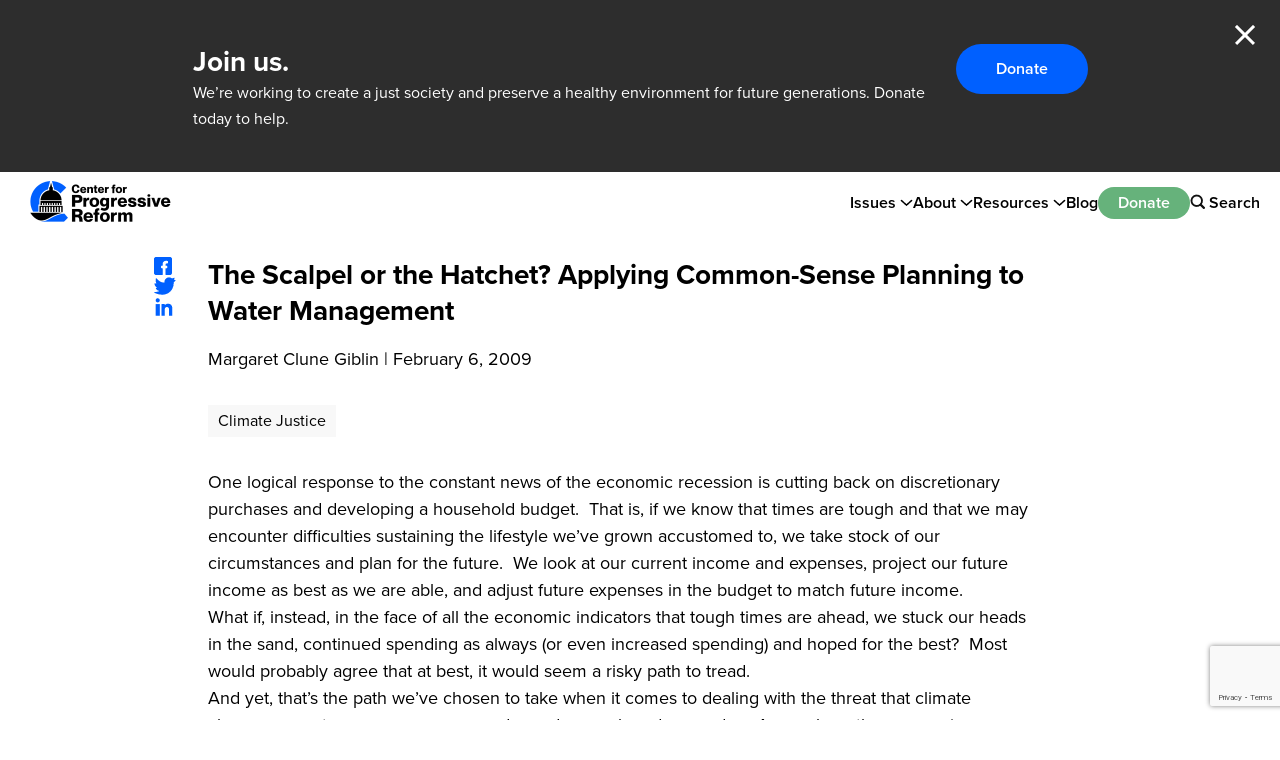

--- FILE ---
content_type: text/html; charset=UTF-8
request_url: https://progressivereform.org/cpr-blog/the-scalpel-or-the-hatchet-applying-common-sense-planning-to-water-management/
body_size: 78068
content:
<!doctype html>
<html>
<head>
	<meta charset="UTF-8">
	<meta name="viewport" content="width=device-width, initial-scale=1.0">

	<meta name='robots' content='index, follow, max-image-preview:large, max-snippet:-1, max-video-preview:-1' />

	<!-- This site is optimized with the Yoast SEO plugin v19.6.1 - https://yoast.com/wordpress/plugins/seo/ -->
	<title>The Scalpel or the Hatchet? Applying Common-Sense Planning to Water Management - Center for Progressive Reform</title>
	<link rel="canonical" href="https://progressivereform.org/cpr-blog/the-scalpel-or-the-hatchet-applying-common-sense-planning-to-water-management/" />
	<meta property="og:locale" content="en_US" />
	<meta property="og:type" content="article" />
	<meta property="og:title" content="The Scalpel or the Hatchet? Applying Common-Sense Planning to Water Management - Center for Progressive Reform" />
	<meta property="og:description" content="One logical response to the constant news of the economic recession is cutting back on discretionary purchases and developing a household budget.  That is, if we know that times are tough and that we may encounter difficulties sustaining the lifestyle we’ve grown accustomed to, we take stock of our circumstances and plan for the future.  [&hellip;]" />
	<meta property="og:url" content="https://progressivereform.org/cpr-blog/the-scalpel-or-the-hatchet-applying-common-sense-planning-to-water-management/" />
	<meta property="og:site_name" content="Center for Progressive Reform" />
	<meta property="article:publisher" content="https://www.facebook.com/CenterforProgressiveReform/" />
	<meta property="article:published_time" content="2009-02-06T00:00:00+00:00" />
	<meta property="article:modified_time" content="2022-08-29T20:24:13+00:00" />
	<meta property="og:image" content="https://cpr-assets.s3.amazonaws.com/images/WorkerSafetyCollage_wide.2e16d0ba.fill-1250x550.jpg" />
	<meta property="og:image:type" content="image/jpeg" />
	<meta name="author" content="Progressive Reform" />
	<meta name="twitter:card" content="summary_large_image" />
	<meta name="twitter:creator" content="@CPRBlog" />
	<meta name="twitter:site" content="@CPRBlog" />
	<!-- / Yoast SEO plugin. -->


<link rel='dns-prefetch' href='//s.w.org' />
<link rel='dns-prefetch' href='//cpr-assets.s3.amazonaws.com' />
<script type="text/javascript">
window._wpemojiSettings = {"baseUrl":"https:\/\/s.w.org\/images\/core\/emoji\/14.0.0\/72x72\/","ext":".png","svgUrl":"https:\/\/s.w.org\/images\/core\/emoji\/14.0.0\/svg\/","svgExt":".svg","source":{"concatemoji":"https:\/\/progressivereform.org\/wp-includes\/js\/wp-emoji-release.min.js?ver=6.0.3"}};
/*! This file is auto-generated */
!function(e,a,t){var n,r,o,i=a.createElement("canvas"),p=i.getContext&&i.getContext("2d");function s(e,t){var a=String.fromCharCode,e=(p.clearRect(0,0,i.width,i.height),p.fillText(a.apply(this,e),0,0),i.toDataURL());return p.clearRect(0,0,i.width,i.height),p.fillText(a.apply(this,t),0,0),e===i.toDataURL()}function c(e){var t=a.createElement("script");t.src=e,t.defer=t.type="text/javascript",a.getElementsByTagName("head")[0].appendChild(t)}for(o=Array("flag","emoji"),t.supports={everything:!0,everythingExceptFlag:!0},r=0;r<o.length;r++)t.supports[o[r]]=function(e){if(!p||!p.fillText)return!1;switch(p.textBaseline="top",p.font="600 32px Arial",e){case"flag":return s([127987,65039,8205,9895,65039],[127987,65039,8203,9895,65039])?!1:!s([55356,56826,55356,56819],[55356,56826,8203,55356,56819])&&!s([55356,57332,56128,56423,56128,56418,56128,56421,56128,56430,56128,56423,56128,56447],[55356,57332,8203,56128,56423,8203,56128,56418,8203,56128,56421,8203,56128,56430,8203,56128,56423,8203,56128,56447]);case"emoji":return!s([129777,127995,8205,129778,127999],[129777,127995,8203,129778,127999])}return!1}(o[r]),t.supports.everything=t.supports.everything&&t.supports[o[r]],"flag"!==o[r]&&(t.supports.everythingExceptFlag=t.supports.everythingExceptFlag&&t.supports[o[r]]);t.supports.everythingExceptFlag=t.supports.everythingExceptFlag&&!t.supports.flag,t.DOMReady=!1,t.readyCallback=function(){t.DOMReady=!0},t.supports.everything||(n=function(){t.readyCallback()},a.addEventListener?(a.addEventListener("DOMContentLoaded",n,!1),e.addEventListener("load",n,!1)):(e.attachEvent("onload",n),a.attachEvent("onreadystatechange",function(){"complete"===a.readyState&&t.readyCallback()})),(e=t.source||{}).concatemoji?c(e.concatemoji):e.wpemoji&&e.twemoji&&(c(e.twemoji),c(e.wpemoji)))}(window,document,window._wpemojiSettings);
</script>
<style type="text/css">
img.wp-smiley,
img.emoji {
	display: inline !important;
	border: none !important;
	box-shadow: none !important;
	height: 1em !important;
	width: 1em !important;
	margin: 0 0.07em !important;
	vertical-align: -0.1em !important;
	background: none !important;
	padding: 0 !important;
}
</style>
	<link rel='stylesheet' id='wp-block-library-css'  href='https://progressivereform.org/wp-includes/css/dist/block-library/style.min.css?ver=6.0.3' type='text/css' media='all' />
<style id='global-styles-inline-css' type='text/css'>
body{--wp--preset--color--black: #000000;--wp--preset--color--cyan-bluish-gray: #abb8c3;--wp--preset--color--white: #FFFFFF;--wp--preset--color--pale-pink: #f78da7;--wp--preset--color--vivid-red: #cf2e2e;--wp--preset--color--luminous-vivid-orange: #ff6900;--wp--preset--color--luminous-vivid-amber: #fcb900;--wp--preset--color--light-green-cyan: #7bdcb5;--wp--preset--color--vivid-green-cyan: #00d084;--wp--preset--color--pale-cyan-blue: #8ed1fc;--wp--preset--color--vivid-cyan-blue: #0693e3;--wp--preset--color--vivid-purple: #9b51e0;--wp--preset--color--blue: #0060FF;--wp--preset--color--dark-gray: #2D2D2D;--wp--preset--color--green: #66B27B;--wp--preset--color--light-blue: #E5EFFF;--wp--preset--color--light-green: #DDF2E3;--wp--preset--color--light-gray: #F8F8F8;--wp--preset--color--light-gray-hover: #dedede;--wp--preset--color--light-yellow: #FFF5DF;--wp--preset--gradient--vivid-cyan-blue-to-vivid-purple: linear-gradient(135deg,rgba(6,147,227,1) 0%,rgb(155,81,224) 100%);--wp--preset--gradient--light-green-cyan-to-vivid-green-cyan: linear-gradient(135deg,rgb(122,220,180) 0%,rgb(0,208,130) 100%);--wp--preset--gradient--luminous-vivid-amber-to-luminous-vivid-orange: linear-gradient(135deg,rgba(252,185,0,1) 0%,rgba(255,105,0,1) 100%);--wp--preset--gradient--luminous-vivid-orange-to-vivid-red: linear-gradient(135deg,rgba(255,105,0,1) 0%,rgb(207,46,46) 100%);--wp--preset--gradient--very-light-gray-to-cyan-bluish-gray: linear-gradient(135deg,rgb(238,238,238) 0%,rgb(169,184,195) 100%);--wp--preset--gradient--cool-to-warm-spectrum: linear-gradient(135deg,rgb(74,234,220) 0%,rgb(151,120,209) 20%,rgb(207,42,186) 40%,rgb(238,44,130) 60%,rgb(251,105,98) 80%,rgb(254,248,76) 100%);--wp--preset--gradient--blush-light-purple: linear-gradient(135deg,rgb(255,206,236) 0%,rgb(152,150,240) 100%);--wp--preset--gradient--blush-bordeaux: linear-gradient(135deg,rgb(254,205,165) 0%,rgb(254,45,45) 50%,rgb(107,0,62) 100%);--wp--preset--gradient--luminous-dusk: linear-gradient(135deg,rgb(255,203,112) 0%,rgb(199,81,192) 50%,rgb(65,88,208) 100%);--wp--preset--gradient--pale-ocean: linear-gradient(135deg,rgb(255,245,203) 0%,rgb(182,227,212) 50%,rgb(51,167,181) 100%);--wp--preset--gradient--electric-grass: linear-gradient(135deg,rgb(202,248,128) 0%,rgb(113,206,126) 100%);--wp--preset--gradient--midnight: linear-gradient(135deg,rgb(2,3,129) 0%,rgb(40,116,252) 100%);--wp--preset--duotone--dark-grayscale: url('#wp-duotone-dark-grayscale');--wp--preset--duotone--grayscale: url('#wp-duotone-grayscale');--wp--preset--duotone--purple-yellow: url('#wp-duotone-purple-yellow');--wp--preset--duotone--blue-red: url('#wp-duotone-blue-red');--wp--preset--duotone--midnight: url('#wp-duotone-midnight');--wp--preset--duotone--magenta-yellow: url('#wp-duotone-magenta-yellow');--wp--preset--duotone--purple-green: url('#wp-duotone-purple-green');--wp--preset--duotone--blue-orange: url('#wp-duotone-blue-orange');--wp--preset--font-size--small: 13px;--wp--preset--font-size--medium: 20px;--wp--preset--font-size--large: 36px;--wp--preset--font-size--x-large: 42px;--wp--preset--font-size--12-px: 12px;--wp--preset--font-size--16-px: 16px;--wp--preset--font-size--18-px: 18px;--wp--preset--font-size--20-px: 20px;--wp--preset--font-size--22-px: 22px;--wp--preset--font-size--24-px: 24px;--wp--preset--font-size--28-px: 28px;--wp--preset--font-size--32-px: 32px;--wp--preset--font-size--34-px: 34px;--wp--preset--font-size--50-px: 50px;--wp--preset--font-size--70-px: 70px;--wp--preset--font-family--proxima-nova: "proxima-nova", serif;}body { margin: 0; }body{font-family: var(--wp--preset--font-family--roboto);--wp--style--block-gap: 24px;}.wp-site-blocks > .alignleft { float: left; margin-right: 2em; }.wp-site-blocks > .alignright { float: right; margin-left: 2em; }.wp-site-blocks > .aligncenter { justify-content: center; margin-left: auto; margin-right: auto; }.wp-site-blocks > * { margin-block-start: 0; margin-block-end: 0; }.wp-site-blocks > * + * { margin-block-start: var( --wp--style--block-gap ); }.has-black-color{color: var(--wp--preset--color--black) !important;}.has-cyan-bluish-gray-color{color: var(--wp--preset--color--cyan-bluish-gray) !important;}.has-white-color{color: var(--wp--preset--color--white) !important;}.has-pale-pink-color{color: var(--wp--preset--color--pale-pink) !important;}.has-vivid-red-color{color: var(--wp--preset--color--vivid-red) !important;}.has-luminous-vivid-orange-color{color: var(--wp--preset--color--luminous-vivid-orange) !important;}.has-luminous-vivid-amber-color{color: var(--wp--preset--color--luminous-vivid-amber) !important;}.has-light-green-cyan-color{color: var(--wp--preset--color--light-green-cyan) !important;}.has-vivid-green-cyan-color{color: var(--wp--preset--color--vivid-green-cyan) !important;}.has-pale-cyan-blue-color{color: var(--wp--preset--color--pale-cyan-blue) !important;}.has-vivid-cyan-blue-color{color: var(--wp--preset--color--vivid-cyan-blue) !important;}.has-vivid-purple-color{color: var(--wp--preset--color--vivid-purple) !important;}.has-blue-color{color: var(--wp--preset--color--blue) !important;}.has-dark-gray-color{color: var(--wp--preset--color--dark-gray) !important;}.has-green-color{color: var(--wp--preset--color--green) !important;}.has-light-blue-color{color: var(--wp--preset--color--light-blue) !important;}.has-light-green-color{color: var(--wp--preset--color--light-green) !important;}.has-light-gray-color{color: var(--wp--preset--color--light-gray) !important;}.has-light-gray-hover-color{color: var(--wp--preset--color--light-gray-hover) !important;}.has-light-yellow-color{color: var(--wp--preset--color--light-yellow) !important;}.has-black-background-color{background-color: var(--wp--preset--color--black) !important;}.has-cyan-bluish-gray-background-color{background-color: var(--wp--preset--color--cyan-bluish-gray) !important;}.has-white-background-color{background-color: var(--wp--preset--color--white) !important;}.has-pale-pink-background-color{background-color: var(--wp--preset--color--pale-pink) !important;}.has-vivid-red-background-color{background-color: var(--wp--preset--color--vivid-red) !important;}.has-luminous-vivid-orange-background-color{background-color: var(--wp--preset--color--luminous-vivid-orange) !important;}.has-luminous-vivid-amber-background-color{background-color: var(--wp--preset--color--luminous-vivid-amber) !important;}.has-light-green-cyan-background-color{background-color: var(--wp--preset--color--light-green-cyan) !important;}.has-vivid-green-cyan-background-color{background-color: var(--wp--preset--color--vivid-green-cyan) !important;}.has-pale-cyan-blue-background-color{background-color: var(--wp--preset--color--pale-cyan-blue) !important;}.has-vivid-cyan-blue-background-color{background-color: var(--wp--preset--color--vivid-cyan-blue) !important;}.has-vivid-purple-background-color{background-color: var(--wp--preset--color--vivid-purple) !important;}.has-blue-background-color{background-color: var(--wp--preset--color--blue) !important;}.has-dark-gray-background-color{background-color: var(--wp--preset--color--dark-gray) !important;}.has-green-background-color{background-color: var(--wp--preset--color--green) !important;}.has-light-blue-background-color{background-color: var(--wp--preset--color--light-blue) !important;}.has-light-green-background-color{background-color: var(--wp--preset--color--light-green) !important;}.has-light-gray-background-color{background-color: var(--wp--preset--color--light-gray) !important;}.has-light-gray-hover-background-color{background-color: var(--wp--preset--color--light-gray-hover) !important;}.has-light-yellow-background-color{background-color: var(--wp--preset--color--light-yellow) !important;}.has-black-border-color{border-color: var(--wp--preset--color--black) !important;}.has-cyan-bluish-gray-border-color{border-color: var(--wp--preset--color--cyan-bluish-gray) !important;}.has-white-border-color{border-color: var(--wp--preset--color--white) !important;}.has-pale-pink-border-color{border-color: var(--wp--preset--color--pale-pink) !important;}.has-vivid-red-border-color{border-color: var(--wp--preset--color--vivid-red) !important;}.has-luminous-vivid-orange-border-color{border-color: var(--wp--preset--color--luminous-vivid-orange) !important;}.has-luminous-vivid-amber-border-color{border-color: var(--wp--preset--color--luminous-vivid-amber) !important;}.has-light-green-cyan-border-color{border-color: var(--wp--preset--color--light-green-cyan) !important;}.has-vivid-green-cyan-border-color{border-color: var(--wp--preset--color--vivid-green-cyan) !important;}.has-pale-cyan-blue-border-color{border-color: var(--wp--preset--color--pale-cyan-blue) !important;}.has-vivid-cyan-blue-border-color{border-color: var(--wp--preset--color--vivid-cyan-blue) !important;}.has-vivid-purple-border-color{border-color: var(--wp--preset--color--vivid-purple) !important;}.has-blue-border-color{border-color: var(--wp--preset--color--blue) !important;}.has-dark-gray-border-color{border-color: var(--wp--preset--color--dark-gray) !important;}.has-green-border-color{border-color: var(--wp--preset--color--green) !important;}.has-light-blue-border-color{border-color: var(--wp--preset--color--light-blue) !important;}.has-light-green-border-color{border-color: var(--wp--preset--color--light-green) !important;}.has-light-gray-border-color{border-color: var(--wp--preset--color--light-gray) !important;}.has-light-gray-hover-border-color{border-color: var(--wp--preset--color--light-gray-hover) !important;}.has-light-yellow-border-color{border-color: var(--wp--preset--color--light-yellow) !important;}.has-vivid-cyan-blue-to-vivid-purple-gradient-background{background: var(--wp--preset--gradient--vivid-cyan-blue-to-vivid-purple) !important;}.has-light-green-cyan-to-vivid-green-cyan-gradient-background{background: var(--wp--preset--gradient--light-green-cyan-to-vivid-green-cyan) !important;}.has-luminous-vivid-amber-to-luminous-vivid-orange-gradient-background{background: var(--wp--preset--gradient--luminous-vivid-amber-to-luminous-vivid-orange) !important;}.has-luminous-vivid-orange-to-vivid-red-gradient-background{background: var(--wp--preset--gradient--luminous-vivid-orange-to-vivid-red) !important;}.has-very-light-gray-to-cyan-bluish-gray-gradient-background{background: var(--wp--preset--gradient--very-light-gray-to-cyan-bluish-gray) !important;}.has-cool-to-warm-spectrum-gradient-background{background: var(--wp--preset--gradient--cool-to-warm-spectrum) !important;}.has-blush-light-purple-gradient-background{background: var(--wp--preset--gradient--blush-light-purple) !important;}.has-blush-bordeaux-gradient-background{background: var(--wp--preset--gradient--blush-bordeaux) !important;}.has-luminous-dusk-gradient-background{background: var(--wp--preset--gradient--luminous-dusk) !important;}.has-pale-ocean-gradient-background{background: var(--wp--preset--gradient--pale-ocean) !important;}.has-electric-grass-gradient-background{background: var(--wp--preset--gradient--electric-grass) !important;}.has-midnight-gradient-background{background: var(--wp--preset--gradient--midnight) !important;}.has-small-font-size{font-size: var(--wp--preset--font-size--small) !important;}.has-medium-font-size{font-size: var(--wp--preset--font-size--medium) !important;}.has-large-font-size{font-size: var(--wp--preset--font-size--large) !important;}.has-x-large-font-size{font-size: var(--wp--preset--font-size--x-large) !important;}.has-12-px-font-size{font-size: var(--wp--preset--font-size--12-px) !important;}.has-16-px-font-size{font-size: var(--wp--preset--font-size--16-px) !important;}.has-18-px-font-size{font-size: var(--wp--preset--font-size--18-px) !important;}.has-20-px-font-size{font-size: var(--wp--preset--font-size--20-px) !important;}.has-22-px-font-size{font-size: var(--wp--preset--font-size--22-px) !important;}.has-24-px-font-size{font-size: var(--wp--preset--font-size--24-px) !important;}.has-28-px-font-size{font-size: var(--wp--preset--font-size--28-px) !important;}.has-32-px-font-size{font-size: var(--wp--preset--font-size--32-px) !important;}.has-34-px-font-size{font-size: var(--wp--preset--font-size--34-px) !important;}.has-50-px-font-size{font-size: var(--wp--preset--font-size--50-px) !important;}.has-70-px-font-size{font-size: var(--wp--preset--font-size--70-px) !important;}.has-proxima-nova-font-family{font-family: var(--wp--preset--font-family--proxima-nova) !important;}
</style>
<link rel='stylesheet' id='fonts-css'  href='https://use.typekit.net/ccb3xku.css' type='text/css' media='all' />
<link rel='stylesheet' id='base-css'  href='https://progressivereform.org/wp-content/themes/progressive-reform/dist/base.css?ver=1754927730' type='text/css' media='all' />
<link rel='stylesheet' id='select2-css'  href='https://progressivereform.org/wp-content/themes/progressive-reform/src/vendor/select2-4.1.0-rc.0.min.css?ver=1754927730' type='text/css' media='all' />
<link rel='stylesheet' id='flickity-css'  href='https://progressivereform.org/wp-content/themes/progressive-reform/src/vendor/flickity-2.3.0.css?ver=1754927730' type='text/css' media='all' />
<link rel='stylesheet' id='app-css'  href='https://progressivereform.org/wp-content/themes/progressive-reform/dist/app.css?ver=1754927730' type='text/css' media='all' />
<script type='text/javascript' id='wp-sentry-browser-js-extra'>
/* <![CDATA[ */
var wp_sentry = {"dsn":"https:\/\/7deec32fce884b0b95f0eb6af32b4974@sentry.joanpiedra.com\/14","tracesSampleRate":"0","environment":"production","context":{"tags":{"wordpress":"6.0.3","language":"en-US"}}};
/* ]]> */
</script>
<script type='text/javascript' src='https://progressivereform.org/wp-content/plugins/wp-sentry-integration/public/wp-sentry-browser.min.js?ver=6.0.0' id='wp-sentry-browser-js'></script>
<script type='text/javascript' src='https://progressivereform.org/wp-includes/js/jquery/jquery.min.js?ver=3.6.0' id='jquery-core-js'></script>
<script type='text/javascript' src='https://progressivereform.org/wp-includes/js/jquery/jquery-migrate.min.js?ver=3.3.2' id='jquery-migrate-js'></script>
<script type='text/javascript' src='https://progressivereform.org/wp-content/themes/progressive-reform/src/vendor/select2-4.1.0-rc.0.min.js?ver=1754927730' id='select2-js'></script>
<script type='text/javascript' src='https://progressivereform.org/wp-content/themes/progressive-reform/src/vendor/flickity-2.3.0.pkgd.min.js?ver=1754927730' id='flickity-js'></script>
<script type='text/javascript' src='https://progressivereform.org/wp-content/themes/progressive-reform/dist/app.js?ver=1754927730' id='app-js'></script>
<script type='text/javascript' src='https://progressivereform.org/wp-content/themes/progressive-reform/src/vendor/sharer-0.5.2.min.js?ver=1754927730' id='sharer-js'></script>
<link rel="https://api.w.org/" href="https://progressivereform.org/wp-json/" /><link rel="alternate" type="application/json" href="https://progressivereform.org/wp-json/wp/v2/posts/1077" /><link rel="EditURI" type="application/rsd+xml" title="RSD" href="https://progressivereform.org/xmlrpc.php?rsd" />
<link rel="wlwmanifest" type="application/wlwmanifest+xml" href="https://progressivereform.org/wp-includes/wlwmanifest.xml" /> 
<meta name="generator" content="WordPress 6.0.3" />
<link rel='shortlink' href='https://progressivereform.org/?p=1077' />
<link rel="alternate" type="application/json+oembed" href="https://progressivereform.org/wp-json/oembed/1.0/embed?url=https%3A%2F%2Fprogressivereform.org%2Fcpr-blog%2Fthe-scalpel-or-the-hatchet-applying-common-sense-planning-to-water-management%2F" />
<link rel="alternate" type="text/xml+oembed" href="https://progressivereform.org/wp-json/oembed/1.0/embed?url=https%3A%2F%2Fprogressivereform.org%2Fcpr-blog%2Fthe-scalpel-or-the-hatchet-applying-common-sense-planning-to-water-management%2F&#038;format=xml" />
		<script defer src="https://progressivereform.org/wp-content/themes/progressive-reform/src/vendor/alpine-focus-3.14.9.min.js"></script>
		<script defer src="https://progressivereform.org/wp-content/themes/progressive-reform/src/vendor/alpine-persist-3.14.9.min.js"></script>
		<script src="https://progressivereform.org/wp-content/themes/progressive-reform/src/vendor/alpine-3.14.9.min.js" defer></script>
		<style>[x-cloak] { display: none !important; }</style>
		
<!-- Meta Pixel Code -->
<script type='text/javascript'>
!function(f,b,e,v,n,t,s){if(f.fbq)return;n=f.fbq=function(){n.callMethod?
n.callMethod.apply(n,arguments):n.queue.push(arguments)};if(!f._fbq)f._fbq=n;
n.push=n;n.loaded=!0;n.version='2.0';n.queue=[];t=b.createElement(e);t.async=!0;
t.src=v;s=b.getElementsByTagName(e)[0];s.parentNode.insertBefore(t,s)}(window,
document,'script','https://connect.facebook.net/en_US/fbevents.js?v=next');
</script>
<!-- End Meta Pixel Code -->
<script type='text/javascript'>var url = window.location.origin + '?ob=open-bridge';
            fbq('set', 'openbridge', '2297331890724445', url);
fbq('init', '2297331890724445', {}, {
    "agent": "wordpress-6.0.3-4.1.4"
})</script><script type='text/javascript'>
    fbq('track', 'PageView', []);
  </script><noscript><style>.lazyload[data-src]{display:none !important;}</style></noscript><style>.lazyload{background-image:none !important;}.lazyload:before{background-image:none !important;}</style>
	<link rel="apple-touch-icon" sizes="180x180" href="https://progressivereform.org/wp-content/themes/progressive-reform/favicons/apple-touch-icon.png">
	<link rel="icon" type="image/png" sizes="32x32" href="https://progressivereform.org/wp-content/themes/progressive-reform/favicons/favicon-32x32.png">
	<link rel="icon" type="image/png" sizes="16x16" href="https://progressivereform.org/wp-content/themes/progressive-reform/favicons/favicon-16x16.png">
	<link rel="manifest" href="https://progressivereform.org/wp-content/themes/progressive-reform/favicons/site.webmanifest">
	<!-- <link rel="mask-icon" href="https://progressivereform.org/wp-content/themes/progressive-reform/favicons/safari-pinned-tab.svg" color="#5bbad5"> -->
	<meta name="msapplication-TileColor" content="#da532c">
	<meta name="theme-color" content="#ffffff">

			<meta name="facebook-domain-verification" content="ljqr4eh7et9wjzg352u030f5f24ufm">

		<!-- Google Tag Manager -->
		<script>(function(w,d,s,l,i){w[l]=w[l]||[];w[l].push({'gtm.start':
		new Date().getTime(),event:'gtm.js'});var f=d.getElementsByTagName(s)[0],
		j=d.createElement(s),dl=l!='dataLayer'?'&l='+l:'';j.async=true;j.src=
		'https://www.googletagmanager.com/gtm.js?id='+i+dl;f.parentNode.insertBefore(j,f);
		})(window,document,'script','dataLayer','GTM-M68TGV4');</script>
		<!-- End Google Tag Manager -->

		<meta name="google-site-verification" content="PkBHAztgX3GT49cjp1N2WaS0UNhSYmkmnbHtmBy8E7M" />

			</head>
<body x-data="{ showMobileMenu: false }" class="post-template-default single single-post postid-1077 single-format-standard">
<script data-cfasync="false" data-no-defer="1">var ewww_webp_supported=false;</script>
	<svg xmlns="http://www.w3.org/2000/svg" viewBox="0 0 0 0" width="0" height="0" focusable="false" role="none" style="visibility: hidden; position: absolute; left: -9999px; overflow: hidden;" ><defs><filter id="wp-duotone-dark-grayscale"><feColorMatrix color-interpolation-filters="sRGB" type="matrix" values=" .299 .587 .114 0 0 .299 .587 .114 0 0 .299 .587 .114 0 0 .299 .587 .114 0 0 " /><feComponentTransfer color-interpolation-filters="sRGB" ><feFuncR type="table" tableValues="0 0.49803921568627" /><feFuncG type="table" tableValues="0 0.49803921568627" /><feFuncB type="table" tableValues="0 0.49803921568627" /><feFuncA type="table" tableValues="1 1" /></feComponentTransfer><feComposite in2="SourceGraphic" operator="in" /></filter></defs></svg><svg xmlns="http://www.w3.org/2000/svg" viewBox="0 0 0 0" width="0" height="0" focusable="false" role="none" style="visibility: hidden; position: absolute; left: -9999px; overflow: hidden;" ><defs><filter id="wp-duotone-grayscale"><feColorMatrix color-interpolation-filters="sRGB" type="matrix" values=" .299 .587 .114 0 0 .299 .587 .114 0 0 .299 .587 .114 0 0 .299 .587 .114 0 0 " /><feComponentTransfer color-interpolation-filters="sRGB" ><feFuncR type="table" tableValues="0 1" /><feFuncG type="table" tableValues="0 1" /><feFuncB type="table" tableValues="0 1" /><feFuncA type="table" tableValues="1 1" /></feComponentTransfer><feComposite in2="SourceGraphic" operator="in" /></filter></defs></svg><svg xmlns="http://www.w3.org/2000/svg" viewBox="0 0 0 0" width="0" height="0" focusable="false" role="none" style="visibility: hidden; position: absolute; left: -9999px; overflow: hidden;" ><defs><filter id="wp-duotone-purple-yellow"><feColorMatrix color-interpolation-filters="sRGB" type="matrix" values=" .299 .587 .114 0 0 .299 .587 .114 0 0 .299 .587 .114 0 0 .299 .587 .114 0 0 " /><feComponentTransfer color-interpolation-filters="sRGB" ><feFuncR type="table" tableValues="0.54901960784314 0.98823529411765" /><feFuncG type="table" tableValues="0 1" /><feFuncB type="table" tableValues="0.71764705882353 0.25490196078431" /><feFuncA type="table" tableValues="1 1" /></feComponentTransfer><feComposite in2="SourceGraphic" operator="in" /></filter></defs></svg><svg xmlns="http://www.w3.org/2000/svg" viewBox="0 0 0 0" width="0" height="0" focusable="false" role="none" style="visibility: hidden; position: absolute; left: -9999px; overflow: hidden;" ><defs><filter id="wp-duotone-blue-red"><feColorMatrix color-interpolation-filters="sRGB" type="matrix" values=" .299 .587 .114 0 0 .299 .587 .114 0 0 .299 .587 .114 0 0 .299 .587 .114 0 0 " /><feComponentTransfer color-interpolation-filters="sRGB" ><feFuncR type="table" tableValues="0 1" /><feFuncG type="table" tableValues="0 0.27843137254902" /><feFuncB type="table" tableValues="0.5921568627451 0.27843137254902" /><feFuncA type="table" tableValues="1 1" /></feComponentTransfer><feComposite in2="SourceGraphic" operator="in" /></filter></defs></svg><svg xmlns="http://www.w3.org/2000/svg" viewBox="0 0 0 0" width="0" height="0" focusable="false" role="none" style="visibility: hidden; position: absolute; left: -9999px; overflow: hidden;" ><defs><filter id="wp-duotone-midnight"><feColorMatrix color-interpolation-filters="sRGB" type="matrix" values=" .299 .587 .114 0 0 .299 .587 .114 0 0 .299 .587 .114 0 0 .299 .587 .114 0 0 " /><feComponentTransfer color-interpolation-filters="sRGB" ><feFuncR type="table" tableValues="0 0" /><feFuncG type="table" tableValues="0 0.64705882352941" /><feFuncB type="table" tableValues="0 1" /><feFuncA type="table" tableValues="1 1" /></feComponentTransfer><feComposite in2="SourceGraphic" operator="in" /></filter></defs></svg><svg xmlns="http://www.w3.org/2000/svg" viewBox="0 0 0 0" width="0" height="0" focusable="false" role="none" style="visibility: hidden; position: absolute; left: -9999px; overflow: hidden;" ><defs><filter id="wp-duotone-magenta-yellow"><feColorMatrix color-interpolation-filters="sRGB" type="matrix" values=" .299 .587 .114 0 0 .299 .587 .114 0 0 .299 .587 .114 0 0 .299 .587 .114 0 0 " /><feComponentTransfer color-interpolation-filters="sRGB" ><feFuncR type="table" tableValues="0.78039215686275 1" /><feFuncG type="table" tableValues="0 0.94901960784314" /><feFuncB type="table" tableValues="0.35294117647059 0.47058823529412" /><feFuncA type="table" tableValues="1 1" /></feComponentTransfer><feComposite in2="SourceGraphic" operator="in" /></filter></defs></svg><svg xmlns="http://www.w3.org/2000/svg" viewBox="0 0 0 0" width="0" height="0" focusable="false" role="none" style="visibility: hidden; position: absolute; left: -9999px; overflow: hidden;" ><defs><filter id="wp-duotone-purple-green"><feColorMatrix color-interpolation-filters="sRGB" type="matrix" values=" .299 .587 .114 0 0 .299 .587 .114 0 0 .299 .587 .114 0 0 .299 .587 .114 0 0 " /><feComponentTransfer color-interpolation-filters="sRGB" ><feFuncR type="table" tableValues="0.65098039215686 0.40392156862745" /><feFuncG type="table" tableValues="0 1" /><feFuncB type="table" tableValues="0.44705882352941 0.4" /><feFuncA type="table" tableValues="1 1" /></feComponentTransfer><feComposite in2="SourceGraphic" operator="in" /></filter></defs></svg><svg xmlns="http://www.w3.org/2000/svg" viewBox="0 0 0 0" width="0" height="0" focusable="false" role="none" style="visibility: hidden; position: absolute; left: -9999px; overflow: hidden;" ><defs><filter id="wp-duotone-blue-orange"><feColorMatrix color-interpolation-filters="sRGB" type="matrix" values=" .299 .587 .114 0 0 .299 .587 .114 0 0 .299 .587 .114 0 0 .299 .587 .114 0 0 " /><feComponentTransfer color-interpolation-filters="sRGB" ><feFuncR type="table" tableValues="0.098039215686275 1" /><feFuncG type="table" tableValues="0 0.66274509803922" /><feFuncB type="table" tableValues="0.84705882352941 0.41960784313725" /><feFuncA type="table" tableValues="1 1" /></feComponentTransfer><feComposite in2="SourceGraphic" operator="in" /></filter></defs></svg>
<!-- Meta Pixel Code -->
<noscript>
<img height="1" width="1" style="display:none" alt="fbpx"
src="https://www.facebook.com/tr?id=2297331890724445&ev=PageView&noscript=1" />
</noscript>
<!-- End Meta Pixel Code -->

	<!-- Google Tag Manager (noscript) -->
	<noscript><iframe src="https://www.googletagmanager.com/ns.html?id=GTM-M68TGV4"
	height="0" width="0" style="display:none;visibility:hidden"></iframe></noscript>
	<!-- End Google Tag Manager (noscript) -->

	
	<div class="donation-banner" x-data="donationBanner" x-show="open" x-cloak>
		<div class="container">
			<div class="prose-sm">
				<p class="h3">Join us.</p>
				<p style="font-weight: 400;">We’re working to create a just society and preserve a healthy environment for future generations. Donate today to help.</p>
			</div>
			<a href="https://progressivereform.networkforgood.com/" class="button-blue" target="_blank">Donate</a>
			<button class="close" type="button" @click="close()">Close</button>
		</div>
	</div>

<script>
	document.addEventListener('alpine:init', () => {
		Alpine.data('donationBanner', function() {
			return {
				closed: this.$persist(false).as('donationBannerClosed'),
				date: this.$persist(null).as('donationBannerDate'),

				expired() {
					if (!this.date) {
						return false;
					}

					const oneWeek = 604800000;
					return (new Date() - new Date(this.date)) > oneWeek
				},

				open() {
					return !this.closed || (this.closed && this.expired());
				},

				close() {
					this.closed = true
					this.date = (new Date()).toString()
				}
			};
		})
	})
</script>

	<header class="header-container bg-white px-1 lg:px-5 sticky z-10">
		<div class="relative h-[61px] flex gap-6">
			<a class="header-logo absolute left-0 top-0" href="https://progressivereform.org">
				<img class="h-[61px] lazyload" src="[data-uri]" alt="" with="160" height="61" data-src="https://progressivereform.org/wp-content/themes/progressive-reform/images/logo.png" decoding="async"><noscript><img class="h-[61px]" src="https://progressivereform.org/wp-content/themes/progressive-reform/images/logo.png" alt="" with="160" height="61" data-eio="l"></noscript>
			</a>

			<div class="flex-1"></div>

			<button type="button" class="p-2 lg:hidden" @click="showMobileMenu = true">
				<svg xmlns="http://www.w3.org/2000/svg" height="24px" viewBox="0 0 24 24" width="24px" fill="#000000"><path d="M0 0h24v24H0z" fill="none"/><path d="M3 18h18v-2H3v2zm0-5h18v-2H3v2zm0-7v2h18V6H3z"/></svg>
			</button>

			<div class="menu-header-container hidden lg:flex"><ul id="menu-header" class="menu"><li id="menu-item-9" class="menu-item menu-item-type-custom menu-item-object-custom menu-item-has-children menu-item-9"><a>Issues</a>
<ul class="sub-menu">
	<li id="menu-item-8814" class="menu-item menu-item-type-post_type menu-item-object-page menu-item-8814"><a href="https://progressivereform.org/climate-justice/">Climate Justice</a></li>
	<li id="menu-item-8816" class="menu-item menu-item-type-post_type menu-item-object-page menu-item-8816"><a href="https://progressivereform.org/responsive-government/">Responsive Government</a></li>
	<li id="menu-item-8815" class="menu-item menu-item-type-post_type menu-item-object-page menu-item-8815"><a href="https://progressivereform.org/public-protections/">Public Protections</a></li>
</ul>
</li>
<li id="menu-item-6225" class="menu-item menu-item-type-post_type menu-item-object-page menu-item-has-children menu-item-6225"><a href="https://progressivereform.org/about/">About</a>
<ul class="sub-menu">
	<li id="menu-item-8811" class="menu-item menu-item-type-post_type menu-item-object-page menu-item-8811"><a href="https://progressivereform.org/about/">Who We Are</a></li>
	<li id="menu-item-6235" class="menu-item menu-item-type-post_type menu-item-object-page menu-item-6235"><a href="https://progressivereform.org/member-scholars/">Member Scholars</a></li>
	<li id="menu-item-6227" class="menu-item menu-item-type-post_type menu-item-object-page menu-item-6227"><a href="https://progressivereform.org/board-and-advisory-council/">Board of Directors</a></li>
	<li id="menu-item-6226" class="menu-item menu-item-type-post_type menu-item-object-page menu-item-6226"><a href="https://progressivereform.org/staff/">Staff</a></li>
	<li id="menu-item-6238" class="menu-item menu-item-type-post_type menu-item-object-page menu-item-6238"><a href="https://progressivereform.org/careers/">Careers</a></li>
</ul>
</li>
<li id="menu-item-11" class="menu-item menu-item-type-custom menu-item-object-custom menu-item-has-children menu-item-11"><a>Resources</a>
<ul class="sub-menu">
	<li id="menu-item-6391" class="menu-item menu-item-type-post_type menu-item-object-page menu-item-6391"><a href="https://progressivereform.org/publications/">Publications &#038; News</a></li>
	<li id="menu-item-8589" class="menu-item menu-item-type-post_type menu-item-object-page menu-item-8589"><a href="https://progressivereform.org/podcast/">Podcast</a></li>
	<li id="menu-item-8590" class="menu-item menu-item-type-post_type menu-item-object-page menu-item-8590"><a href="https://progressivereform.org/events/">Events</a></li>
</ul>
</li>
<li id="menu-item-6204" class="menu-item menu-item-type-post_type menu-item-object-page current_page_parent menu-item-6204"><a href="https://progressivereform.org/cpr-blog/">Blog</a></li>
</ul></div>
			<div class="header-buttons hidden lg:flex h-full items-center gap-x-6">
									<a href="https://progressivereform.networkforgood.com/" class="button-green" target="_blank">Donate</a>
				
				<a href="https://progressivereform.org/search/" class="header-search" type="button"><span>Search</span></a>
			</div>
		</div>
	</header>

	<div class="mobile-menu-container fixed inset-0 bg-theme-blue text-white p-11 pt-16 overflow-auto" x-cloak x-show="showMobileMenu" x-trap.noscroll="showMobileMenu" @resize.window.debounce.200ms="if (showMobileMenu && window.innerWidth > 1023) showMobileMenu = false">
		<button class="close" type="button" @click="showMobileMenu = false">Close</button>
		<div class="mobile-menu"><ul id="menu-mobile" class="menu"><li id="menu-item-12965" class="menu-item menu-item-type-post_type menu-item-object-page menu-item-home menu-item-12965"><a href="https://progressivereform.org/">Home</a></li>
<li id="menu-item-12980" class="menu-item menu-item-type-custom menu-item-object-custom menu-item-has-children menu-item-12980"><a>Issues</a>
<ul class="sub-menu">
	<li id="menu-item-12970" class="menu-item menu-item-type-post_type menu-item-object-page menu-item-12970"><a href="https://progressivereform.org/climate-justice/">Climate Justice</a></li>
	<li id="menu-item-12976" class="menu-item menu-item-type-post_type menu-item-object-page menu-item-12976"><a href="https://progressivereform.org/responsive-government/">Responsive Government</a></li>
	<li id="menu-item-12974" class="menu-item menu-item-type-post_type menu-item-object-page menu-item-12974"><a href="https://progressivereform.org/public-protections/">Public Protections</a></li>
</ul>
</li>
<li id="menu-item-12979" class="menu-item menu-item-type-custom menu-item-object-custom menu-item-has-children menu-item-12979"><a>About</a>
<ul class="sub-menu">
	<li id="menu-item-12967" class="menu-item menu-item-type-post_type menu-item-object-page menu-item-12967"><a href="https://progressivereform.org/about/">Who We Are</a></li>
	<li id="menu-item-12973" class="menu-item menu-item-type-post_type menu-item-object-page menu-item-12973"><a href="https://progressivereform.org/member-scholars/">Member Scholars</a></li>
	<li id="menu-item-12968" class="menu-item menu-item-type-post_type menu-item-object-page menu-item-12968"><a href="https://progressivereform.org/board-and-advisory-council/">Board of Directors</a></li>
	<li id="menu-item-12978" class="menu-item menu-item-type-post_type menu-item-object-page menu-item-12978"><a href="https://progressivereform.org/staff/">Staff</a></li>
	<li id="menu-item-12969" class="menu-item menu-item-type-post_type menu-item-object-page menu-item-12969"><a href="https://progressivereform.org/careers/">Careers</a></li>
</ul>
</li>
<li id="menu-item-12981" class="menu-item menu-item-type-custom menu-item-object-custom menu-item-has-children menu-item-12981"><a>Resources</a>
<ul class="sub-menu">
	<li id="menu-item-12975" class="menu-item menu-item-type-post_type menu-item-object-page menu-item-12975"><a href="https://progressivereform.org/publications/">Publications</a></li>
	<li id="menu-item-12971" class="menu-item menu-item-type-post_type menu-item-object-page menu-item-12971"><a href="https://progressivereform.org/podcast/">Podcast</a></li>
	<li id="menu-item-12972" class="menu-item menu-item-type-post_type menu-item-object-page menu-item-12972"><a href="https://progressivereform.org/events/">Events</a></li>
</ul>
</li>
<li id="menu-item-12966" class="menu-item menu-item-type-post_type menu-item-object-page current_page_parent menu-item-12966"><a href="https://progressivereform.org/cpr-blog/">Blog</a></li>
<li id="menu-item-12982" class="menu-item menu-item-type-custom menu-item-object-custom menu-item-12982"><a target="_blank" rel="noopener" href="https://progressivereform.networkforgood.com/">Donate</a></li>
<li id="menu-item-12977" class="menu-item menu-item-type-post_type menu-item-object-page menu-item-12977"><a href="https://progressivereform.org/search/">Search</a></li>
</ul></div>	</div>

<div class="container py-6 mx-auto max-w-[974px] md:px-[55px]">
	
	<div class="relative">
			<div class="pr-11">
				<h1 class="h3 mb-4">The Scalpel or the Hatchet?  Applying Common-Sense Planning to Water Management</h1>
				
<div class="post-info-row text-lg mb-8">
	<a href="/cpr-blog/?authors=100">Margaret Clune Giblin</a> <span class="select-none">|</span> February 6, 2009</div>

							</div>

		
<div class="post-categories flex flex-wrap gap-1 mb-8">
						<a class="bg-theme-light-gray px-2.5 py-1 no-underline hover:bg-theme-light-gray-hover font-normal" href="/cpr-blog/?issue=666">Climate Justice</a>
	</div>

		<div class="flex md:flex-col gap-4 mb-8 md:mb-0 md:mr-4 lg:mr-8 md:absolute top-0 right-full">
			<button type="button" class="block" data-sharer="facebook" data-url="https://progressivereform.org/cpr-blog/the-scalpel-or-the-hatchet-applying-common-sense-planning-to-water-management/">
				<svg class="fill-current text-theme-blue" width="18" height="18" viewBox="0 0 18 18" fill="none" xmlns="http://www.w3.org/2000/svg">
					<path d="M18 1.97871C17.9997 1.45425 17.7913 0.951352 17.4205 0.580382C17.0498 0.209412 16.547 0.000681008 16.0226 0L1.97743 0C1.45297 0.000681008 0.950202 0.209412 0.579473 0.580382C0.208744 0.951352 0.000340117 1.45425 0 1.97871L0 16.0213C0.000340117 16.5457 0.208744 17.0486 0.579473 17.4196C0.950202 17.7906 1.45297 17.9993 1.97743 18H8.36614C8.45139 18 8.53315 17.9661 8.59343 17.9059C8.65371 17.8456 8.68757 17.7638 8.68757 17.6786V11.5869C8.68757 11.5016 8.65371 11.4199 8.59343 11.3596C8.53315 11.2993 8.45139 11.2654 8.36614 11.2654H7.86214C7.65243 11.2654 7.45131 11.1821 7.30302 11.0338C7.15474 10.8855 7.07143 10.6844 7.07143 10.4747V9.49371C7.07126 9.38977 7.09159 9.28681 7.13125 9.19073C7.17091 9.09464 7.22913 9.00732 7.30257 8.93376C7.37601 8.8602 7.46323 8.80184 7.55925 8.76203C7.65527 8.72221 7.7582 8.70171 7.86214 8.70171H8.36614C8.45139 8.70171 8.53315 8.66785 8.59343 8.60757C8.65371 8.54729 8.68757 8.46553 8.68757 8.38029V7.2C8.63539 6.7715 8.67678 6.33679 8.80891 5.92584C8.94103 5.5149 9.16074 5.13751 9.45286 4.81972C9.74499 4.50192 10.1026 4.25129 10.501 4.0851C10.8994 3.91892 11.3291 3.84114 11.7604 3.85714C12.033 3.85714 12.6514 3.87386 13.239 3.88286C13.4455 3.88757 13.6418 3.97299 13.7861 4.1208C13.9303 4.26862 14.0108 4.46706 14.0104 4.67357V5.63014C14.0114 5.7342 13.9919 5.83743 13.953 5.93392C13.914 6.03041 13.8564 6.11826 13.7834 6.19244C13.7104 6.26661 13.6235 6.32565 13.5277 6.36617C13.4318 6.4067 13.3289 6.4279 13.2249 6.42857H12.6C12.1114 6.42857 11.6216 6.42857 11.6216 7.50729V8.388C11.6216 8.47325 11.6554 8.555 11.7157 8.61528C11.776 8.67556 11.8578 8.70943 11.943 8.70943H12.5344C12.7443 8.70977 12.9454 8.79336 13.0936 8.94185C13.2419 9.09035 13.3251 9.2916 13.3251 9.50143V10.4824C13.3251 10.6921 13.2418 10.8933 13.0935 11.0415C12.9453 11.1898 12.7441 11.2731 12.5344 11.2731H11.943C11.8578 11.2731 11.776 11.307 11.7157 11.3673C11.6554 11.4276 11.6216 11.5093 11.6216 11.5946V17.6786C11.6216 17.7638 11.6554 17.8456 11.7157 17.9059C11.776 17.9661 11.8578 18 11.943 18H16.0264C16.5502 17.9983 17.052 17.7891 17.4219 17.4183C17.7918 17.0474 17.9997 16.5451 18 16.0213V1.97871Z" />
				</svg>
			</button>
			<button type="button" class="block" data-sharer="twitter" data-via="CPRBlog" data-url="https://progressivereform.org/cpr-blog/the-scalpel-or-the-hatchet-applying-common-sense-planning-to-water-management/" data-title="The Scalpel or the Hatchet?  Applying Common-Sense Planning to Water Management">
				<svg class="fill-current text-theme-blue" width="22" height="22" viewBox="0 0 22 22" fill="none" xmlns="http://www.w3.org/2000/svg">
					<path d="M21.3767 5.90335C21.4419 5.84913 21.4908 5.77788 21.5179 5.69752C21.5451 5.61716 21.5494 5.53085 21.5304 5.44819C21.5114 5.36553 21.4698 5.28976 21.4103 5.22932C21.3508 5.16888 21.2757 5.12614 21.1933 5.10585L20.4692 4.92251C20.4033 4.90603 20.3419 4.87512 20.2895 4.83203C20.2371 4.78894 20.1948 4.73474 20.1659 4.67334C20.1369 4.61195 20.122 4.54489 20.1221 4.47701C20.1223 4.40913 20.1375 4.34213 20.1667 4.28085L20.57 3.46501C20.6081 3.38596 20.6227 3.29763 20.6121 3.21051C20.6014 3.1234 20.566 3.04117 20.51 2.97359C20.454 2.90602 20.3798 2.85594 20.2962 2.8293C20.2126 2.80267 20.1231 2.8006 20.0383 2.82335L18.205 3.33668C18.1367 3.3566 18.0647 3.36035 17.9947 3.34762C17.9247 3.33489 17.8586 3.30604 17.8017 3.26335C17.0083 2.66833 16.0434 2.34668 15.0517 2.34668C13.8361 2.34668 12.6703 2.82957 11.8107 3.68911C10.9512 4.54865 10.4683 5.71444 10.4683 6.93001V7.26001C10.4687 7.31631 10.4484 7.3708 10.4112 7.41306C10.374 7.45533 10.3226 7.48243 10.2667 7.48918C7.69082 7.79168 5.22499 6.48085 2.56665 3.41918C2.50891 3.35549 2.43471 3.30896 2.35224 3.2847C2.26976 3.26044 2.18219 3.2594 2.09915 3.28168C2.02435 3.31606 1.96019 3.36996 1.91341 3.43771C1.86663 3.50545 1.83897 3.58455 1.83332 3.66668C1.46616 5.17491 1.6146 6.76265 2.25499 8.17668C2.27393 8.21418 2.28221 8.25618 2.2789 8.29807C2.27559 8.33996 2.26082 8.38013 2.23622 8.41419C2.21162 8.44826 2.17813 8.4749 2.1394 8.49121C2.10068 8.50752 2.05821 8.51288 2.01665 8.50668L0.989987 8.30501C0.917077 8.29329 0.842414 8.29936 0.772354 8.3227C0.702294 8.34604 0.638911 8.38597 0.587602 8.43908C0.536293 8.49219 0.498576 8.55691 0.477662 8.62773C0.456749 8.69856 0.453258 8.77338 0.467486 8.84585C0.546631 9.54934 0.782979 10.226 1.15904 10.8258C1.5351 11.4256 2.04123 11.9331 2.63999 12.3108C2.67873 12.3296 2.71141 12.3589 2.73427 12.3954C2.75714 12.4319 2.76926 12.474 2.76926 12.5171C2.76926 12.5601 2.75714 12.6023 2.73427 12.6388C2.71141 12.6753 2.67873 12.7046 2.63999 12.7233L2.15415 12.9158C2.09515 12.9395 2.04172 12.9752 1.99724 13.0206C1.95277 13.066 1.91822 13.1202 1.89581 13.1797C1.8734 13.2391 1.8636 13.3026 1.86705 13.3661C1.87049 13.4296 1.8871 13.4916 1.91582 13.5483C2.18449 14.1362 2.59173 14.6502 3.10263 15.0461C3.61352 15.4421 4.21283 15.7082 4.84915 15.8217C4.89339 15.8377 4.93162 15.867 4.95863 15.9056C4.98564 15.9441 5.00013 15.99 5.00013 16.0371C5.00013 16.0842 4.98564 16.1301 4.95863 16.1686C4.93162 16.2072 4.89339 16.2365 4.84915 16.2525C3.60282 16.768 2.26531 17.0268 0.916653 17.0133C0.795096 16.989 0.668859 17.014 0.565714 17.0828C0.462569 17.1515 0.390965 17.2585 0.366653 17.38C0.342342 17.5016 0.367314 17.6278 0.436078 17.731C0.504841 17.8341 0.611762 17.9057 0.73332 17.93C3.06857 19.0376 5.61107 19.6404 8.19499 19.6992C10.4678 19.7338 12.7002 19.096 14.6117 17.8658C16.1839 16.8163 17.4721 15.3941 18.3614 13.7259C19.2507 12.0577 19.7134 10.1954 19.7083 8.30501V7.50751C19.7089 7.44095 19.7239 7.37531 19.7524 7.31516C19.7809 7.255 19.8222 7.20178 19.8733 7.15918L21.3767 5.90335Z" />
				</svg>
			</button>
			<button type="button" class="block" data-sharer="linkedin" data-url="https://progressivereform.org/cpr-blog/the-scalpel-or-the-hatchet-applying-common-sense-planning-to-water-management/">
				<svg class="fill-current text-theme-blue" width="20" height="20" viewBox="0 0 20 20" fill="none" xmlns="http://www.w3.org/2000/svg">
					<path d="M1.66666 7.08325H5.83332V18.7499H1.66666V7.08325Z" />
					<path d="M1.66666 3.33333C1.66666 3.88587 1.88439 4.41577 2.27197 4.80647C2.65954 5.19717 3.18521 5.41667 3.73332 5.41667C4.28144 5.41667 4.8071 5.19717 5.19468 4.80647C5.58225 4.41577 5.79999 3.88587 5.79999 3.33333C5.79999 2.7808 5.58225 2.2509 5.19468 1.86019C4.8071 1.46949 4.28144 1.25 3.73332 1.25C3.18521 1.25 2.65954 1.46949 2.27197 1.86019C1.88439 2.2509 1.66666 2.7808 1.66666 3.33333Z" />
					<path d="M15.4167 18.75H17.9167C18.0272 18.75 18.1332 18.7061 18.2113 18.6279C18.2894 18.5498 18.3333 18.4438 18.3333 18.3333V11.3333C18.3333 8.19165 16.5583 6.66665 14.075 6.66665C13.5852 6.64874 13.097 6.73366 12.642 6.91594C12.187 7.09823 11.7753 7.37383 11.4333 7.72498C11.3877 7.77775 11.3269 7.81527 11.2593 7.83249C11.1917 7.8497 11.1204 7.8458 11.055 7.82129C10.9897 7.79679 10.9334 7.75286 10.8938 7.69542C10.8541 7.63798 10.833 7.56977 10.8333 7.49998C10.8333 7.38948 10.7894 7.2835 10.7113 7.20536C10.6332 7.12722 10.5272 7.08332 10.4167 7.08332H7.91667C7.80616 7.08332 7.70018 7.12722 7.62204 7.20536C7.5439 7.2835 7.5 7.38948 7.5 7.49998V18.3333C7.5 18.4438 7.5439 18.5498 7.62204 18.6279C7.70018 18.7061 7.80616 18.75 7.91667 18.75H10.4167C10.5272 18.75 10.6332 18.7061 10.7113 18.6279C10.7894 18.5498 10.8333 18.4438 10.8333 18.3333V12.0833C10.8333 11.5308 11.0528 11.0009 11.4435 10.6102C11.8342 10.2195 12.3641 9.99998 12.9167 9.99998C13.4692 9.99998 13.9991 10.2195 14.3898 10.6102C14.7805 11.0009 15 11.5308 15 12.0833V18.3333C15 18.4438 15.0439 18.5498 15.122 18.6279C15.2002 18.7061 15.3062 18.75 15.4167 18.75Z" />
				</svg>
			</button>
		</div>

		<div class="single-content prose mb-10 text-[18px] pr-11">
			
<div><p>One logical response to the constant news of the economic recession is cutting back on discretionary purchases and developing a household budget.  That is, if we know that times are tough and that we may encounter difficulties sustaining the lifestyle we’ve grown accustomed to, we take stock of our circumstances and plan for the future.  We look at our current income and expenses, project our future income as best as we are able, and adjust future expenses in the budget to match future income.</p>
<p>
What if, instead, in the face of all the economic indicators that tough times are ahead, we stuck our heads in the sand, continued spending as always (or even increased spending) and hoped for the best?  Most would probably agree that at best, it would seem a risky path to tread. </p>
<p>
And yet, that’s the path we’ve chosen to take when it comes to dealing with the threat that climate change poses to many resources we depend on each and every day.  As surely as the economic evidence shows that we’re in a recession, the scientific evidence shows that climate change will affect our natural resources, with many such effects already being felt. </p>
<p>
Freshwater resources are an increasingly scarce commodity, particularly in the arid West.  Even without the complicating effects of climate change, demand on water from an increasing population would intensify water scarcity.  Global warming will hasten that process.  In its Fourth Assessment Report, Climate Change 2007, the Intergovernmental Panel on Climate Change <a href="http://www.ipcc.ch/pdf/assessment-report/ar4/wg2/ar4-wg2-chapter3.pdf">explained</a> that surface water availability will decline as precipitation variability and drought increase with the changing climate. </p>
<p>
On January 30, the San Francisco Chronicle <a href="http://www.sfgate.com/cgi-bin/article.cgi?f=/c/a/2009/01/30/MNC615JNHB.DTL">reported</a> on an example of exactly this type of climate-induced reduction in water supply.  After a particularly dry January, the water content of the snow (that is, the snowpack) in the Sierra Nevada mountain range is down by nearly 40 percent.  The failure of the arid days of January to replenish the “backbone of the state’s water supply,” the Chronicle explains, will “almost certainly” push California into a third year of drought.  Added to existing pressures on the state’s water system, the drought is forcing local communities to take drastic measures.  On February 2, the Sonoma County Water agency announced <a href="http://www.scwa.ca.gov/documents/ConservationMA_001.pdf">mandatory water rationing</a> – reductions of 30 to 50 percent – for 750,000 residents in portions of Marin, Sonoma, and Mendocino counties.</p>
<p>
Returning to the household budget analogy, this might be one way to handle a reduced income—when the situation presents itself, cut all expenses by 30 to 50 percent.  Without advance planning, it may be that there isn’t much of an alternative to that approach—by necessity, if income decreases by 40 percent, so must expenses, across the board.  However, if households had a crystal ball of sorts, and could know months or years in advance that income would decrease by 40 percent, it might make more sense to take a more carefully calibrated approach.  To borrow the parlance of the <a href="http://www.debates.org/pages/trans2008d.html">2008 presidential campaign</a>, one might choose to use a scalpel rather than a hatchet in adjusting expenditures – careful analysis of all expenses might allow for some expenses to be cut by more than 40 percent or eliminated altogether, while ensuring that other expenses could continue to be fully paid. </p>
<p>
When it comes to water management, legislation recently passed by the U.S. Senate would attempt to substitute careful data collection and analysis for a crystal ball.  The <a href="http://frwebgate.access.gpo.gov/cgi-bin/getdoc.cgi?dbname=111_cong_bills&amp;docid=f:s22es.txt.pdf">Omnibus Public Land Management Act of 2009</a>, S.22, is a nearly 1,250-page bill that’s perhaps best-known for the numerous additions to the National Wilderness Preservation System it would make if passed.  Among its many other provisions (it’s called “omnibus” with good reason), is Title IX, Subtitle F, “<a href="http://thomas.loc.gov/cgi-bin/query/F?c111:2:./temp/~c111KQC5Ms:e1076931:">Secure Water</a>.”  (The text was first introduced in 2007 by Sen. Jeff Bingaman (D-N.M.) as the “Science and Engineering to Comprehensively Understand and Responsibly Enhance (SECURE) Water Act.”)  The bill would create programs aimed at improving understanding of critical aspects of the nation’s water resources—availability and use of existing water resources and the impact of climate change on those resources—with the ultimate goal of facilitating better adaptation to climate change. </p>
<p>
For example, the bill would require the Bureau of Reclamation to coordinate with other federal and non-federal agencies to assess the effects of global climate change on water resources in specified watersheds, and to develop adaptation strategies to cope with shortages and conflicts that may result.  Another program would require the federal government to work with state and local water resource agencies to provide a more accurate assessment of water resources throughout the country and work on means of improving ability to forecast future availability.  Under both programs, states would maintain their current authority over water management, but would receive funding to assist in these critical analyses, either under a cost-sharing or grant arrangement.     </p>
<p>
This is likely to be a cost-effective means of collecting information and developing adaptation strategies.  In some areas, particularly those that have been contending with water shortages for years, data regarding availability and use of existing water resources may already exist.  For example, management of California’s water supply has been the subject of fierce debate for decades.  A federal-state partnership, called the <a href="http://calwater.ca.gov/index.aspx">CALFED Bay Delta Program</a>, was formed in the mid-1990s to improve the State’s water supply and the ecological health of the San Francisco Bay/Sacramento-San Joaquin River Delta.  More recently, the <a href="http://www.deltavision.ca.gov/AboutDeltaVision.shtml">Delta Vision</a> initiative was launched, to broaden the focus of CALFED.  Through a Blue Ribbon Task Force appointed by Governor Schwarzenegger, Delta Vision will recommend actions to address competing demands in a way that will achieve a sustainable delta. </p>
<p>
However, even in such an intensely-studied context, critical pieces of information are lacking.  CPR Member Scholar and Professor <a href="http://www.progressivereform.org/DoremusHollyBio.cfm">Holly Doremus</a> (University of California, Davis and Berkeley) has served as a consultant to CALFED.  She points out that one of the most interesting revelations to come from the Delta Vision Task Force is how little is known about who holds what rights and who is using how much water.  For example, a <a href="http://www.deltavision.ca.gov/BlueRibbonTaskForce/Oct2008/Respnose_from_SWRCB.pdf">report by the State Water Resources Control Board</a> concludes that it has “very limited information on water use” for either of the two basic categories of surface water rights in California, and has “no information on groundwater use in the Delta watershed.”  Where such known data gaps exist, the federal-state collaborations and cost-sharing envisioned in the Secure Water provisions will mean that federal funds will be effectively leveraged to build on information already collected by the states—including what they don’t know.</p>
<p>
It’s not hard to imagine less information having been collected by areas that so far have had the luxury of taking water supply for granted.  Collection and analysis of data regarding how much water is available, how much is used, and who has the right to use it (analogous to a household’s current budget) is a critical first step to planning for and adapting to a warmer future.  Scientific data regarding the likely impacts of climate change on the availability and use of water, and how the holders of various legal rights to water will be impacted is equally necessary.  The Executive Director of the <a href="http://www.amwa.net/cs/news_releases/january12">Association of Metropolitan Water Agencies</a> recently noted that “water resource managers in many parts of the country are already beginning to face water quality and quantity obstacles that may be linked to climate change, but at this point there is not enough reliable data available to help water systems make plans based on accurate long-term projections.”</p>
<p>
If S.22 (and the SECURE Water Act) passes the House, collection and analysis of that data can commence.  Then, just as households determine where spending in their budgets can most easily be cut, water resource managers can determine what readily available opportunities for water conservation exist and implement those and other means of scaling water use to future availability.</p></div>
							<img src="[data-uri]" width="66" height="20" class="mb-0 lazyload" data-src="https://progressivereform.org/wp-content/themes/progressive-reform/images/blue-arrows.svg" decoding="async"><noscript><img src="https://progressivereform.org/wp-content/themes/progressive-reform/images/blue-arrows.svg" width="66" height="20" class="mb-0" data-eio="l"></noscript>
					</div>

					
<div class="post-categories flex flex-wrap gap-1 mb-8">
						<a class="bg-theme-light-gray px-2.5 py-1 no-underline hover:bg-theme-light-gray-hover font-normal" href="/cpr-blog/?issue=666">Climate Justice</a>
	</div>
		
					<hr class="my-8">
			
<div class="lg:w-3/5 prose mb-8 lg:px-0">
			<h2 class="h3">Subscribe to CPRBlog Digests</h2>
	
	<p>Subscribe to CPRBlog Digests to get more posts like this one delivered to your inbox.</p>

			<a href="https://progressivereform.org/connect/subscribe/" class="button-blue">Subscribe</a>
	</div>
			</div>
</div>


	<div class="footer-form py-15 bg-theme-light-blue">
		<div class="container max-w-[1069px]">
			<div class="flex flex-col lg:flex-row gap-7 items-start md:px-11 lg:px-0">
				<p class="footer-form-title h3 max-w-[520px] flex-none">Get updates from Center for Progressive Reform directly in your inbox.</p>
				<div id="constant-contact" class="flex-1 w-full md:w-3/4 lg:w-auto">
	<!-- Begin Constant Contact Inline Form Code -->
	<div class="ctct-inline-form" data-form-id="393c68e0-9830-4015-acfc-97242d71f28c"></div>
	<!-- End Constant Contact Inline Form Code -->

	<!-- Begin Constant Contact Active Forms -->
	<script> var _ctct_m = "99ce4c57bc44b44ddc9e0abc8b3c9d91"; </script>
	<script id="signupScript" src="//static.ctctcdn.com/js/signup-form-widget/current/signup-form-widget.min.js" async defer></script>
	<!-- End Constant Contact Active Forms -->
</div>
			</div>
		</div>
	</div>

	<footer class="bg-black text-white text-sm leading-[1.7142857143] pt-10">
		<div class="container 2xl:max-w-[1288px]">
			<div class="border-t border-white w-full mb-[30px]"></div>
			<div class="md-only:grid md-only:grid-cols-2 flex flex-col lg:flex-row gap-11 xl:gap-21">
				<div class="footer-menus flex flex-col xl:flex-row sm-only:grid lg-only:grid grid-cols-2 gap-10 md:order-last">
					<div><h3 class="uppercase leading-[2] mb-4 tracking-[0.18em]">Issues</h3><div class="menu-issues-container"><ul id="menu-issues" class="menu"><li id="menu-item-8918" class="menu-item menu-item-type-post_type menu-item-object-page menu-item-8918"><a href="https://progressivereform.org/climate-justice/">Climate Justice</a></li>
<li id="menu-item-8920" class="menu-item menu-item-type-post_type menu-item-object-page menu-item-8920"><a href="https://progressivereform.org/responsive-government/">Responsive Government</a></li>
<li id="menu-item-8919" class="menu-item menu-item-type-post_type menu-item-object-page menu-item-8919"><a href="https://progressivereform.org/public-protections/">Public Protections</a></li>
</ul></div></div><div><h3 class="uppercase leading-[2] mb-4 tracking-[0.18em]">About</h3><div class="menu-about-container"><ul id="menu-about" class="menu"><li id="menu-item-8921" class="menu-item menu-item-type-post_type menu-item-object-page menu-item-8921"><a href="https://progressivereform.org/about/">Who We Are</a></li>
<li id="menu-item-8922" class="menu-item menu-item-type-post_type menu-item-object-page menu-item-8922"><a href="https://progressivereform.org/member-scholars/">Member Scholars</a></li>
<li id="menu-item-8923" class="menu-item menu-item-type-post_type menu-item-object-page menu-item-8923"><a href="https://progressivereform.org/board-and-advisory-council/">Board of Directors</a></li>
<li id="menu-item-8924" class="menu-item menu-item-type-post_type menu-item-object-page menu-item-8924"><a href="https://progressivereform.org/staff/">Staff</a></li>
<li id="menu-item-8925" class="menu-item menu-item-type-post_type menu-item-object-page menu-item-8925"><a href="https://progressivereform.org/careers/">Careers</a></li>
</ul></div></div><div><h3 class="uppercase leading-[2] mb-4 tracking-[0.18em]">Resources</h3><div class="menu-resources-container"><ul id="menu-resources" class="menu"><li id="menu-item-8926" class="menu-item menu-item-type-post_type menu-item-object-page current_page_parent menu-item-8926"><a href="https://progressivereform.org/cpr-blog/">Blog</a></li>
<li id="menu-item-8927" class="menu-item menu-item-type-post_type menu-item-object-page menu-item-8927"><a href="https://progressivereform.org/publications/">Publications &#038; News</a></li>
<li id="menu-item-8928" class="menu-item menu-item-type-post_type menu-item-object-page menu-item-8928"><a href="https://progressivereform.org/podcast/">Podcast</a></li>
<li id="menu-item-8929" class="menu-item menu-item-type-post_type menu-item-object-page menu-item-8929"><a href="https://progressivereform.org/events/">Events</a></li>
</ul></div></div><div><h3 class="uppercase leading-[2] mb-4 tracking-[0.18em]">Connect with us</h3><div class="menu-connect-with-us-container"><ul id="menu-connect-with-us" class="menu"><li id="menu-item-8930" class="menu-item menu-item-type-post_type menu-item-object-page menu-item-8930"><a href="https://progressivereform.org/connect/contact-us/">Contact Us</a></li>
<li id="menu-item-9099" class="menu-item menu-item-type-post_type menu-item-object-page menu-item-9099"><a href="https://progressivereform.org/connect/subscribe/">Subscribe</a></li>
<li id="menu-item-42" class="menu-item menu-item-type-custom menu-item-object-custom menu-item-42"><a target="_blank" rel="noopener" href="https://progressivereform.networkforgood.com/">Donate</a></li>
</ul></div></div>				</div>
				<div class="lg-only:max-w-1/2">
					<div class="footer-social mb-6 h-6 gap-x-[18px] flex items-center">
																			<a href="https://www.facebook.com/CenterforProgressiveReform/" target="_blank" rel="nofollow">
								<svg width="18" height="18" viewBox="0 0 18 18" class="fill-current" xmlns="http://www.w3.org/2000/svg">
<path d="M18 1.97871C17.9997 1.45425 17.7913 0.951352 17.4205 0.580382C17.0498 0.209412 16.547 0.000681008 16.0226 0L1.97743 0C1.45297 0.000681008 0.950202 0.209412 0.579473 0.580382C0.208744 0.951352 0.000340117 1.45425 0 1.97871L0 16.0213C0.000340117 16.5457 0.208744 17.0486 0.579473 17.4196C0.950202 17.7906 1.45297 17.9993 1.97743 18H8.36614C8.45139 18 8.53315 17.9661 8.59343 17.9059C8.65371 17.8456 8.68757 17.7638 8.68757 17.6786V11.5869C8.68757 11.5016 8.65371 11.4199 8.59343 11.3596C8.53315 11.2993 8.45139 11.2654 8.36614 11.2654H7.86214C7.65243 11.2654 7.45131 11.1821 7.30302 11.0338C7.15474 10.8855 7.07143 10.6844 7.07143 10.4747V9.49371C7.07126 9.38977 7.09159 9.28681 7.13125 9.19073C7.17091 9.09464 7.22913 9.00732 7.30257 8.93376C7.37601 8.8602 7.46323 8.80184 7.55925 8.76203C7.65527 8.72221 7.7582 8.70171 7.86214 8.70171H8.36614C8.45139 8.70171 8.53315 8.66785 8.59343 8.60757C8.65371 8.54729 8.68757 8.46553 8.68757 8.38029V7.2C8.63539 6.7715 8.67678 6.33679 8.80891 5.92584C8.94103 5.5149 9.16074 5.13751 9.45286 4.81972C9.74499 4.50192 10.1026 4.25129 10.501 4.0851C10.8994 3.91892 11.3291 3.84114 11.7604 3.85714C12.033 3.85714 12.6514 3.87386 13.239 3.88286C13.4455 3.88757 13.6418 3.97299 13.7861 4.1208C13.9303 4.26862 14.0108 4.46706 14.0104 4.67357V5.63014C14.0114 5.7342 13.9919 5.83743 13.953 5.93392C13.914 6.03041 13.8564 6.11826 13.7834 6.19244C13.7104 6.26661 13.6235 6.32565 13.5277 6.36617C13.4318 6.4067 13.3289 6.4279 13.2249 6.42857H12.6C12.1114 6.42857 11.6216 6.42857 11.6216 7.50729V8.388C11.6216 8.47325 11.6554 8.555 11.7157 8.61528C11.776 8.67556 11.8578 8.70943 11.943 8.70943H12.5344C12.7443 8.70977 12.9454 8.79336 13.0936 8.94185C13.2419 9.09035 13.3251 9.2916 13.3251 9.50143V10.4824C13.3251 10.6921 13.2418 10.8933 13.0935 11.0415C12.9453 11.1898 12.7441 11.2731 12.5344 11.2731H11.943C11.8578 11.2731 11.776 11.307 11.7157 11.3673C11.6554 11.4276 11.6216 11.5093 11.6216 11.5946V17.6786C11.6216 17.7638 11.6554 17.8456 11.7157 17.9059C11.776 17.9661 11.8578 18 11.943 18H16.0264C16.5502 17.9983 17.052 17.7891 17.4219 17.4183C17.7918 17.0474 17.9997 16.5451 18 16.0213V1.97871Z" />
</svg>
							</a>
																			<a href="https://www.instagram.com/progressivereform/" target="_blank" rel="nofollow">
								<svg width="22" height="22" viewBox="0 0 256 256" class="fill-current" version="1.1" xmlns="http://www.w3.org/2000/svg" xmlns:xlink="http://www.w3.org/1999/xlink" preserveAspectRatio="xMidYMid">
    <path d="M127.999746,23.06353 C162.177385,23.06353 166.225393,23.1936027 179.722476,23.8094161 C192.20235,24.3789926 198.979853,26.4642218 203.490736,28.2166477 C209.464938,30.5386501 213.729395,33.3128586 218.208268,37.7917319 C222.687141,42.2706052 225.46135,46.5350617 227.782844,52.5092638 C229.535778,57.0201472 231.621007,63.7976504 232.190584,76.277016 C232.806397,89.7746075 232.93647,93.8226147 232.93647,128.000254 C232.93647,162.177893 232.806397,166.225901 232.190584,179.722984 C231.621007,192.202858 229.535778,198.980361 227.782844,203.491244 C225.46135,209.465446 222.687141,213.729903 218.208268,218.208776 C213.729395,222.687649 209.464938,225.461858 203.490736,227.783352 C198.979853,229.536286 192.20235,231.621516 179.722476,232.191092 C166.227425,232.806905 162.179418,232.936978 127.999746,232.936978 C93.8200742,232.936978 89.772067,232.806905 76.277016,232.191092 C63.7971424,231.621516 57.0196391,229.536286 52.5092638,227.783352 C46.5345536,225.461858 42.2700971,222.687649 37.7912238,218.208776 C33.3123505,213.729903 30.538142,209.465446 28.2166477,203.491244 C26.4637138,198.980361 24.3784845,192.202858 23.808908,179.723492 C23.1930946,166.225901 23.0630219,162.177893 23.0630219,128.000254 C23.0630219,93.8226147 23.1930946,89.7746075 23.808908,76.2775241 C24.3784845,63.7976504 26.4637138,57.0201472 28.2166477,52.5092638 C30.538142,46.5350617 33.3123505,42.2706052 37.7912238,37.7917319 C42.2700971,33.3128586 46.5345536,30.5386501 52.5092638,28.2166477 C57.0196391,26.4642218 63.7971424,24.3789926 76.2765079,23.8094161 C89.7740994,23.1936027 93.8221066,23.06353 127.999746,23.06353 M127.999746,0 C93.2367791,0 88.8783247,0.147348072 75.2257637,0.770274749 C61.601148,1.39218523 52.2968794,3.55566141 44.1546281,6.72008828 C35.7374966,9.99121548 28.5992446,14.3679613 21.4833489,21.483857 C14.3674532,28.5997527 9.99070739,35.7380046 6.71958019,44.1551362 C3.55515331,52.2973875 1.39167714,61.6016561 0.769766653,75.2262718 C0.146839975,88.8783247 0,93.2372872 0,128.000254 C0,162.763221 0.146839975,167.122183 0.769766653,180.774236 C1.39167714,194.398852 3.55515331,203.703121 6.71958019,211.845372 C9.99070739,220.261995 14.3674532,227.400755 21.4833489,234.516651 C28.5992446,241.632547 35.7374966,246.009293 44.1546281,249.28042 C52.2968794,252.444847 61.601148,254.608323 75.2257637,255.230233 C88.8783247,255.85316 93.2367791,256 127.999746,256 C162.762713,256 167.121675,255.85316 180.773728,255.230233 C194.398344,254.608323 203.702613,252.444847 211.844864,249.28042 C220.261995,246.009293 227.400247,241.632547 234.516143,234.516651 C241.632039,227.400755 246.008785,220.262503 249.279912,211.845372 C252.444339,203.703121 254.607815,194.398852 255.229725,180.774236 C255.852652,167.122183 256,162.763221 256,128.000254 C256,93.2372872 255.852652,88.8783247 255.229725,75.2262718 C254.607815,61.6016561 252.444339,52.2973875 249.279912,44.1551362 C246.008785,35.7380046 241.632039,28.5997527 234.516143,21.483857 C227.400247,14.3679613 220.261995,9.99121548 211.844864,6.72008828 C203.702613,3.55566141 194.398344,1.39218523 180.773728,0.770274749 C167.121675,0.147348072 162.762713,0 127.999746,0 Z M127.999746,62.2703115 C91.698262,62.2703115 62.2698034,91.69877 62.2698034,128.000254 C62.2698034,164.301738 91.698262,193.730197 127.999746,193.730197 C164.30123,193.730197 193.729689,164.301738 193.729689,128.000254 C193.729689,91.69877 164.30123,62.2703115 127.999746,62.2703115 Z M127.999746,170.667175 C104.435741,170.667175 85.3328252,151.564259 85.3328252,128.000254 C85.3328252,104.436249 104.435741,85.3333333 127.999746,85.3333333 C151.563751,85.3333333 170.666667,104.436249 170.666667,128.000254 C170.666667,151.564259 151.563751,170.667175 127.999746,170.667175 Z M211.686338,59.6734287 C211.686338,68.1566129 204.809755,75.0337031 196.326571,75.0337031 C187.843387,75.0337031 180.966297,68.1566129 180.966297,59.6734287 C180.966297,51.1902445 187.843387,44.3136624 196.326571,44.3136624 C204.809755,44.3136624 211.686338,51.1902445 211.686338,59.6734287 Z" ></path>
</svg>
							</a>
																			<a href="https://twitter.com/CPRBlog" target="_blank" rel="nofollow">
								<svg width="22" height="22" viewBox="0 0 22 22" class="fill-current" xmlns="http://www.w3.org/2000/svg">
<path d="M21.3767 5.90335C21.4419 5.84913 21.4908 5.77788 21.5179 5.69752C21.5451 5.61716 21.5494 5.53085 21.5304 5.44819C21.5114 5.36553 21.4698 5.28976 21.4103 5.22932C21.3508 5.16888 21.2757 5.12614 21.1933 5.10585L20.4692 4.92251C20.4033 4.90603 20.3419 4.87512 20.2895 4.83203C20.2371 4.78894 20.1948 4.73474 20.1659 4.67334C20.1369 4.61195 20.122 4.54489 20.1221 4.47701C20.1223 4.40913 20.1375 4.34213 20.1667 4.28085L20.57 3.46501C20.6081 3.38596 20.6227 3.29763 20.6121 3.21051C20.6014 3.1234 20.566 3.04117 20.51 2.97359C20.454 2.90602 20.3798 2.85594 20.2962 2.8293C20.2126 2.80267 20.1231 2.8006 20.0383 2.82335L18.205 3.33668C18.1367 3.3566 18.0647 3.36035 17.9947 3.34762C17.9247 3.33489 17.8586 3.30604 17.8017 3.26335C17.0083 2.66833 16.0434 2.34668 15.0517 2.34668C13.8361 2.34668 12.6703 2.82957 11.8107 3.68911C10.9512 4.54865 10.4683 5.71444 10.4683 6.93001V7.26001C10.4687 7.31631 10.4484 7.3708 10.4112 7.41306C10.374 7.45533 10.3226 7.48243 10.2667 7.48918C7.69082 7.79168 5.22499 6.48085 2.56665 3.41918C2.50891 3.35549 2.43471 3.30896 2.35224 3.2847C2.26976 3.26044 2.18219 3.2594 2.09915 3.28168C2.02435 3.31606 1.96019 3.36996 1.91341 3.43771C1.86663 3.50545 1.83897 3.58455 1.83332 3.66668C1.46616 5.17491 1.6146 6.76265 2.25499 8.17668C2.27393 8.21418 2.28221 8.25618 2.2789 8.29807C2.27559 8.33996 2.26082 8.38013 2.23622 8.41419C2.21162 8.44826 2.17813 8.4749 2.1394 8.49121C2.10068 8.50752 2.05821 8.51288 2.01665 8.50668L0.989987 8.30501C0.917077 8.29329 0.842414 8.29936 0.772354 8.3227C0.702294 8.34604 0.638911 8.38597 0.587602 8.43908C0.536293 8.49219 0.498576 8.55691 0.477662 8.62773C0.456749 8.69856 0.453258 8.77338 0.467486 8.84585C0.546631 9.54934 0.782979 10.226 1.15904 10.8258C1.5351 11.4256 2.04123 11.9331 2.63999 12.3108C2.67873 12.3296 2.71141 12.3589 2.73427 12.3954C2.75714 12.4319 2.76926 12.474 2.76926 12.5171C2.76926 12.5601 2.75714 12.6023 2.73427 12.6388C2.71141 12.6753 2.67873 12.7046 2.63999 12.7233L2.15415 12.9158C2.09515 12.9395 2.04172 12.9752 1.99724 13.0206C1.95277 13.066 1.91822 13.1202 1.89581 13.1797C1.8734 13.2391 1.8636 13.3026 1.86705 13.3661C1.87049 13.4296 1.8871 13.4916 1.91582 13.5483C2.18449 14.1362 2.59173 14.6502 3.10263 15.0461C3.61352 15.4421 4.21283 15.7082 4.84915 15.8217C4.89339 15.8377 4.93162 15.867 4.95863 15.9056C4.98564 15.9441 5.00013 15.99 5.00013 16.0371C5.00013 16.0842 4.98564 16.1301 4.95863 16.1686C4.93162 16.2072 4.89339 16.2365 4.84915 16.2525C3.60282 16.768 2.26531 17.0268 0.916653 17.0133C0.795096 16.989 0.668859 17.014 0.565714 17.0828C0.462569 17.1515 0.390965 17.2585 0.366653 17.38C0.342342 17.5016 0.367314 17.6278 0.436078 17.731C0.504841 17.8341 0.611762 17.9057 0.73332 17.93C3.06857 19.0376 5.61107 19.6404 8.19499 19.6992C10.4678 19.7338 12.7002 19.096 14.6117 17.8658C16.1839 16.8163 17.4721 15.3941 18.3614 13.7259C19.2507 12.0577 19.7134 10.1954 19.7083 8.30501V7.50751C19.7089 7.44095 19.7239 7.37531 19.7524 7.31516C19.7809 7.255 19.8222 7.20178 19.8733 7.15918L21.3767 5.90335Z" />
</svg>
							</a>
																			<a href="https://www.linkedin.com/company/center-for-progressive-reform/" target="_blank" rel="nofollow">
								<svg width="20" height="20" viewBox="0 0 20 20" class="fill-current" xmlns="http://www.w3.org/2000/svg">
<path d="M1.66666 7.08325H5.83332V18.7499H1.66666V7.08325Z" />
<path d="M1.66666 3.33333C1.66666 3.88587 1.88439 4.41577 2.27197 4.80647C2.65954 5.19717 3.18521 5.41667 3.73332 5.41667C4.28144 5.41667 4.8071 5.19717 5.19468 4.80647C5.58225 4.41577 5.79999 3.88587 5.79999 3.33333C5.79999 2.7808 5.58225 2.2509 5.19468 1.86019C4.8071 1.46949 4.28144 1.25 3.73332 1.25C3.18521 1.25 2.65954 1.46949 2.27197 1.86019C1.88439 2.2509 1.66666 2.7808 1.66666 3.33333Z" />
<path d="M15.4167 18.75H17.9167C18.0272 18.75 18.1332 18.7061 18.2113 18.6279C18.2894 18.5498 18.3333 18.4438 18.3333 18.3333V11.3333C18.3333 8.19165 16.5583 6.66665 14.075 6.66665C13.5852 6.64874 13.097 6.73366 12.642 6.91594C12.187 7.09823 11.7753 7.37383 11.4333 7.72498C11.3877 7.77775 11.3269 7.81527 11.2593 7.83249C11.1917 7.8497 11.1204 7.8458 11.055 7.82129C10.9897 7.79679 10.9334 7.75286 10.8938 7.69542C10.8541 7.63798 10.833 7.56977 10.8333 7.49998C10.8333 7.38948 10.7894 7.2835 10.7113 7.20536C10.6332 7.12722 10.5272 7.08332 10.4167 7.08332H7.91667C7.80616 7.08332 7.70018 7.12722 7.62204 7.20536C7.5439 7.2835 7.5 7.38948 7.5 7.49998V18.3333C7.5 18.4438 7.5439 18.5498 7.62204 18.6279C7.70018 18.7061 7.80616 18.75 7.91667 18.75H10.4167C10.5272 18.75 10.6332 18.7061 10.7113 18.6279C10.7894 18.5498 10.8333 18.4438 10.8333 18.3333V12.0833C10.8333 11.5308 11.0528 11.0009 11.4435 10.6102C11.8342 10.2195 12.3641 9.99998 12.9167 9.99998C13.4692 9.99998 13.9991 10.2195 14.3898 10.6102C14.7805 11.0009 15 11.5308 15 12.0833V18.3333C15 18.4438 15.0439 18.5498 15.122 18.6279C15.2002 18.7061 15.3062 18.75 15.4167 18.75Z" />
</svg>
							</a>
																									<a href="https://www.youtube.com/channel/UCSEeJiklGuaTrWYi0UulacQ" target="_blank" rel="nofollow">
								<svg width="24" height="24" viewBox="0 0 24 24" class="fill-current" xmlns="http://www.w3.org/2000/svg">
<g clip-path="url(#clip0_905_5179)">
<path d="M20.06 3.5H3.94C2.89505 3.5 1.89289 3.91511 1.154 4.654C0.415106 5.39289 0 6.39505 0 7.44L0 16.56C0 17.605 0.415106 18.6071 1.154 19.346C1.89289 20.0849 2.89505 20.5 3.94 20.5H20.06C21.105 20.5 22.1071 20.0849 22.846 19.346C23.5849 18.6071 24 17.605 24 16.56V7.44C24 6.39505 23.5849 5.39289 22.846 4.654C22.1071 3.91511 21.105 3.5 20.06 3.5ZM16.54 12L9.77 16.36C9.69452 16.4084 9.6074 16.4357 9.51777 16.4389C9.42814 16.442 9.33931 16.4211 9.26057 16.3781C9.18184 16.3352 9.11611 16.2718 9.07026 16.1948C9.02442 16.1177 9.00015 16.0297 9 15.94V7.28C9.00015 7.19032 9.02442 7.10232 9.07026 7.02524C9.11611 6.94816 9.18184 6.88483 9.26057 6.84188C9.33931 6.79894 9.42814 6.77796 9.51777 6.78115C9.6074 6.78434 9.69452 6.81157 9.77 6.86L16.54 11.19C16.6102 11.2353 16.6679 11.2975 16.7078 11.3709C16.7478 11.4443 16.7687 11.5265 16.7687 11.61C16.7687 11.6935 16.7478 11.7757 16.7078 11.8491C16.6679 11.9225 16.6102 11.9847 16.54 12.03V12Z" />
</g>
<defs>
<clipPath id="clip0_905_5179">
<rect width="24" height="24" />
</clipPath>
</defs>
</svg>
							</a>
											</div>
					<div class="mb-9 footer-info">
						<p>1250 Connecticut Ave. NW, Suite 700<br />
Washington, DC. 20036<br />
<a href="mailto:info@progressivereform.org">info@progressivereform.org</a><br />
202.747.0698</p>
					</div>
					<div class="space-y-4 footer-content">
						<p>The Center for Progressive Reform is a nonprofit research and advocacy organization that conducts independent scholarly research and policy analysis, and advocates for effective, collective solutions to our most pressing societal challenges.</p>
					</div>
				</div>
			</div>
		</div>

		<div class="text-center text-[12px] mt-9 py-4">
			<p class="flex flex-col sm:flex-row gap-x-3 justify-center footer-copyright">
				<span>©2026 Center for Progressive Reform. All rights reserved.</span>
							</p>
		</div>
	</footer>

	    <!-- Meta Pixel Event Code -->
    <script type='text/javascript'>
        document.addEventListener( 'wpcf7mailsent', function( event ) {
        if( "fb_pxl_code" in event.detail.apiResponse){
            eval(event.detail.apiResponse.fb_pxl_code);
        }
        }, false );
    </script>
    <!-- End Meta Pixel Event Code -->
        <div id='fb-pxl-ajax-code'></div><script type='text/javascript' id='eio-lazy-load-js-before'>
var eio_lazy_vars = {"exactdn_domain":"","skip_autoscale":0,"threshold":0};
</script>
<script type='text/javascript' src='https://progressivereform.org/wp-content/plugins/ewww-image-optimizer/includes/lazysizes.min.js?ver=670' id='eio-lazy-load-js'></script>
</body>
</html>


--- FILE ---
content_type: text/html; charset=utf-8
request_url: https://www.google.com/recaptcha/api2/anchor?ar=1&k=6LfHrSkUAAAAAPnKk5cT6JuKlKPzbwyTYuO8--Vr&co=aHR0cHM6Ly9wcm9ncmVzc2l2ZXJlZm9ybS5vcmc6NDQz&hl=en&v=PoyoqOPhxBO7pBk68S4YbpHZ&size=invisible&anchor-ms=20000&execute-ms=30000&cb=d4j9trn71wys
body_size: 49426
content:
<!DOCTYPE HTML><html dir="ltr" lang="en"><head><meta http-equiv="Content-Type" content="text/html; charset=UTF-8">
<meta http-equiv="X-UA-Compatible" content="IE=edge">
<title>reCAPTCHA</title>
<style type="text/css">
/* cyrillic-ext */
@font-face {
  font-family: 'Roboto';
  font-style: normal;
  font-weight: 400;
  font-stretch: 100%;
  src: url(//fonts.gstatic.com/s/roboto/v48/KFO7CnqEu92Fr1ME7kSn66aGLdTylUAMa3GUBHMdazTgWw.woff2) format('woff2');
  unicode-range: U+0460-052F, U+1C80-1C8A, U+20B4, U+2DE0-2DFF, U+A640-A69F, U+FE2E-FE2F;
}
/* cyrillic */
@font-face {
  font-family: 'Roboto';
  font-style: normal;
  font-weight: 400;
  font-stretch: 100%;
  src: url(//fonts.gstatic.com/s/roboto/v48/KFO7CnqEu92Fr1ME7kSn66aGLdTylUAMa3iUBHMdazTgWw.woff2) format('woff2');
  unicode-range: U+0301, U+0400-045F, U+0490-0491, U+04B0-04B1, U+2116;
}
/* greek-ext */
@font-face {
  font-family: 'Roboto';
  font-style: normal;
  font-weight: 400;
  font-stretch: 100%;
  src: url(//fonts.gstatic.com/s/roboto/v48/KFO7CnqEu92Fr1ME7kSn66aGLdTylUAMa3CUBHMdazTgWw.woff2) format('woff2');
  unicode-range: U+1F00-1FFF;
}
/* greek */
@font-face {
  font-family: 'Roboto';
  font-style: normal;
  font-weight: 400;
  font-stretch: 100%;
  src: url(//fonts.gstatic.com/s/roboto/v48/KFO7CnqEu92Fr1ME7kSn66aGLdTylUAMa3-UBHMdazTgWw.woff2) format('woff2');
  unicode-range: U+0370-0377, U+037A-037F, U+0384-038A, U+038C, U+038E-03A1, U+03A3-03FF;
}
/* math */
@font-face {
  font-family: 'Roboto';
  font-style: normal;
  font-weight: 400;
  font-stretch: 100%;
  src: url(//fonts.gstatic.com/s/roboto/v48/KFO7CnqEu92Fr1ME7kSn66aGLdTylUAMawCUBHMdazTgWw.woff2) format('woff2');
  unicode-range: U+0302-0303, U+0305, U+0307-0308, U+0310, U+0312, U+0315, U+031A, U+0326-0327, U+032C, U+032F-0330, U+0332-0333, U+0338, U+033A, U+0346, U+034D, U+0391-03A1, U+03A3-03A9, U+03B1-03C9, U+03D1, U+03D5-03D6, U+03F0-03F1, U+03F4-03F5, U+2016-2017, U+2034-2038, U+203C, U+2040, U+2043, U+2047, U+2050, U+2057, U+205F, U+2070-2071, U+2074-208E, U+2090-209C, U+20D0-20DC, U+20E1, U+20E5-20EF, U+2100-2112, U+2114-2115, U+2117-2121, U+2123-214F, U+2190, U+2192, U+2194-21AE, U+21B0-21E5, U+21F1-21F2, U+21F4-2211, U+2213-2214, U+2216-22FF, U+2308-230B, U+2310, U+2319, U+231C-2321, U+2336-237A, U+237C, U+2395, U+239B-23B7, U+23D0, U+23DC-23E1, U+2474-2475, U+25AF, U+25B3, U+25B7, U+25BD, U+25C1, U+25CA, U+25CC, U+25FB, U+266D-266F, U+27C0-27FF, U+2900-2AFF, U+2B0E-2B11, U+2B30-2B4C, U+2BFE, U+3030, U+FF5B, U+FF5D, U+1D400-1D7FF, U+1EE00-1EEFF;
}
/* symbols */
@font-face {
  font-family: 'Roboto';
  font-style: normal;
  font-weight: 400;
  font-stretch: 100%;
  src: url(//fonts.gstatic.com/s/roboto/v48/KFO7CnqEu92Fr1ME7kSn66aGLdTylUAMaxKUBHMdazTgWw.woff2) format('woff2');
  unicode-range: U+0001-000C, U+000E-001F, U+007F-009F, U+20DD-20E0, U+20E2-20E4, U+2150-218F, U+2190, U+2192, U+2194-2199, U+21AF, U+21E6-21F0, U+21F3, U+2218-2219, U+2299, U+22C4-22C6, U+2300-243F, U+2440-244A, U+2460-24FF, U+25A0-27BF, U+2800-28FF, U+2921-2922, U+2981, U+29BF, U+29EB, U+2B00-2BFF, U+4DC0-4DFF, U+FFF9-FFFB, U+10140-1018E, U+10190-1019C, U+101A0, U+101D0-101FD, U+102E0-102FB, U+10E60-10E7E, U+1D2C0-1D2D3, U+1D2E0-1D37F, U+1F000-1F0FF, U+1F100-1F1AD, U+1F1E6-1F1FF, U+1F30D-1F30F, U+1F315, U+1F31C, U+1F31E, U+1F320-1F32C, U+1F336, U+1F378, U+1F37D, U+1F382, U+1F393-1F39F, U+1F3A7-1F3A8, U+1F3AC-1F3AF, U+1F3C2, U+1F3C4-1F3C6, U+1F3CA-1F3CE, U+1F3D4-1F3E0, U+1F3ED, U+1F3F1-1F3F3, U+1F3F5-1F3F7, U+1F408, U+1F415, U+1F41F, U+1F426, U+1F43F, U+1F441-1F442, U+1F444, U+1F446-1F449, U+1F44C-1F44E, U+1F453, U+1F46A, U+1F47D, U+1F4A3, U+1F4B0, U+1F4B3, U+1F4B9, U+1F4BB, U+1F4BF, U+1F4C8-1F4CB, U+1F4D6, U+1F4DA, U+1F4DF, U+1F4E3-1F4E6, U+1F4EA-1F4ED, U+1F4F7, U+1F4F9-1F4FB, U+1F4FD-1F4FE, U+1F503, U+1F507-1F50B, U+1F50D, U+1F512-1F513, U+1F53E-1F54A, U+1F54F-1F5FA, U+1F610, U+1F650-1F67F, U+1F687, U+1F68D, U+1F691, U+1F694, U+1F698, U+1F6AD, U+1F6B2, U+1F6B9-1F6BA, U+1F6BC, U+1F6C6-1F6CF, U+1F6D3-1F6D7, U+1F6E0-1F6EA, U+1F6F0-1F6F3, U+1F6F7-1F6FC, U+1F700-1F7FF, U+1F800-1F80B, U+1F810-1F847, U+1F850-1F859, U+1F860-1F887, U+1F890-1F8AD, U+1F8B0-1F8BB, U+1F8C0-1F8C1, U+1F900-1F90B, U+1F93B, U+1F946, U+1F984, U+1F996, U+1F9E9, U+1FA00-1FA6F, U+1FA70-1FA7C, U+1FA80-1FA89, U+1FA8F-1FAC6, U+1FACE-1FADC, U+1FADF-1FAE9, U+1FAF0-1FAF8, U+1FB00-1FBFF;
}
/* vietnamese */
@font-face {
  font-family: 'Roboto';
  font-style: normal;
  font-weight: 400;
  font-stretch: 100%;
  src: url(//fonts.gstatic.com/s/roboto/v48/KFO7CnqEu92Fr1ME7kSn66aGLdTylUAMa3OUBHMdazTgWw.woff2) format('woff2');
  unicode-range: U+0102-0103, U+0110-0111, U+0128-0129, U+0168-0169, U+01A0-01A1, U+01AF-01B0, U+0300-0301, U+0303-0304, U+0308-0309, U+0323, U+0329, U+1EA0-1EF9, U+20AB;
}
/* latin-ext */
@font-face {
  font-family: 'Roboto';
  font-style: normal;
  font-weight: 400;
  font-stretch: 100%;
  src: url(//fonts.gstatic.com/s/roboto/v48/KFO7CnqEu92Fr1ME7kSn66aGLdTylUAMa3KUBHMdazTgWw.woff2) format('woff2');
  unicode-range: U+0100-02BA, U+02BD-02C5, U+02C7-02CC, U+02CE-02D7, U+02DD-02FF, U+0304, U+0308, U+0329, U+1D00-1DBF, U+1E00-1E9F, U+1EF2-1EFF, U+2020, U+20A0-20AB, U+20AD-20C0, U+2113, U+2C60-2C7F, U+A720-A7FF;
}
/* latin */
@font-face {
  font-family: 'Roboto';
  font-style: normal;
  font-weight: 400;
  font-stretch: 100%;
  src: url(//fonts.gstatic.com/s/roboto/v48/KFO7CnqEu92Fr1ME7kSn66aGLdTylUAMa3yUBHMdazQ.woff2) format('woff2');
  unicode-range: U+0000-00FF, U+0131, U+0152-0153, U+02BB-02BC, U+02C6, U+02DA, U+02DC, U+0304, U+0308, U+0329, U+2000-206F, U+20AC, U+2122, U+2191, U+2193, U+2212, U+2215, U+FEFF, U+FFFD;
}
/* cyrillic-ext */
@font-face {
  font-family: 'Roboto';
  font-style: normal;
  font-weight: 500;
  font-stretch: 100%;
  src: url(//fonts.gstatic.com/s/roboto/v48/KFO7CnqEu92Fr1ME7kSn66aGLdTylUAMa3GUBHMdazTgWw.woff2) format('woff2');
  unicode-range: U+0460-052F, U+1C80-1C8A, U+20B4, U+2DE0-2DFF, U+A640-A69F, U+FE2E-FE2F;
}
/* cyrillic */
@font-face {
  font-family: 'Roboto';
  font-style: normal;
  font-weight: 500;
  font-stretch: 100%;
  src: url(//fonts.gstatic.com/s/roboto/v48/KFO7CnqEu92Fr1ME7kSn66aGLdTylUAMa3iUBHMdazTgWw.woff2) format('woff2');
  unicode-range: U+0301, U+0400-045F, U+0490-0491, U+04B0-04B1, U+2116;
}
/* greek-ext */
@font-face {
  font-family: 'Roboto';
  font-style: normal;
  font-weight: 500;
  font-stretch: 100%;
  src: url(//fonts.gstatic.com/s/roboto/v48/KFO7CnqEu92Fr1ME7kSn66aGLdTylUAMa3CUBHMdazTgWw.woff2) format('woff2');
  unicode-range: U+1F00-1FFF;
}
/* greek */
@font-face {
  font-family: 'Roboto';
  font-style: normal;
  font-weight: 500;
  font-stretch: 100%;
  src: url(//fonts.gstatic.com/s/roboto/v48/KFO7CnqEu92Fr1ME7kSn66aGLdTylUAMa3-UBHMdazTgWw.woff2) format('woff2');
  unicode-range: U+0370-0377, U+037A-037F, U+0384-038A, U+038C, U+038E-03A1, U+03A3-03FF;
}
/* math */
@font-face {
  font-family: 'Roboto';
  font-style: normal;
  font-weight: 500;
  font-stretch: 100%;
  src: url(//fonts.gstatic.com/s/roboto/v48/KFO7CnqEu92Fr1ME7kSn66aGLdTylUAMawCUBHMdazTgWw.woff2) format('woff2');
  unicode-range: U+0302-0303, U+0305, U+0307-0308, U+0310, U+0312, U+0315, U+031A, U+0326-0327, U+032C, U+032F-0330, U+0332-0333, U+0338, U+033A, U+0346, U+034D, U+0391-03A1, U+03A3-03A9, U+03B1-03C9, U+03D1, U+03D5-03D6, U+03F0-03F1, U+03F4-03F5, U+2016-2017, U+2034-2038, U+203C, U+2040, U+2043, U+2047, U+2050, U+2057, U+205F, U+2070-2071, U+2074-208E, U+2090-209C, U+20D0-20DC, U+20E1, U+20E5-20EF, U+2100-2112, U+2114-2115, U+2117-2121, U+2123-214F, U+2190, U+2192, U+2194-21AE, U+21B0-21E5, U+21F1-21F2, U+21F4-2211, U+2213-2214, U+2216-22FF, U+2308-230B, U+2310, U+2319, U+231C-2321, U+2336-237A, U+237C, U+2395, U+239B-23B7, U+23D0, U+23DC-23E1, U+2474-2475, U+25AF, U+25B3, U+25B7, U+25BD, U+25C1, U+25CA, U+25CC, U+25FB, U+266D-266F, U+27C0-27FF, U+2900-2AFF, U+2B0E-2B11, U+2B30-2B4C, U+2BFE, U+3030, U+FF5B, U+FF5D, U+1D400-1D7FF, U+1EE00-1EEFF;
}
/* symbols */
@font-face {
  font-family: 'Roboto';
  font-style: normal;
  font-weight: 500;
  font-stretch: 100%;
  src: url(//fonts.gstatic.com/s/roboto/v48/KFO7CnqEu92Fr1ME7kSn66aGLdTylUAMaxKUBHMdazTgWw.woff2) format('woff2');
  unicode-range: U+0001-000C, U+000E-001F, U+007F-009F, U+20DD-20E0, U+20E2-20E4, U+2150-218F, U+2190, U+2192, U+2194-2199, U+21AF, U+21E6-21F0, U+21F3, U+2218-2219, U+2299, U+22C4-22C6, U+2300-243F, U+2440-244A, U+2460-24FF, U+25A0-27BF, U+2800-28FF, U+2921-2922, U+2981, U+29BF, U+29EB, U+2B00-2BFF, U+4DC0-4DFF, U+FFF9-FFFB, U+10140-1018E, U+10190-1019C, U+101A0, U+101D0-101FD, U+102E0-102FB, U+10E60-10E7E, U+1D2C0-1D2D3, U+1D2E0-1D37F, U+1F000-1F0FF, U+1F100-1F1AD, U+1F1E6-1F1FF, U+1F30D-1F30F, U+1F315, U+1F31C, U+1F31E, U+1F320-1F32C, U+1F336, U+1F378, U+1F37D, U+1F382, U+1F393-1F39F, U+1F3A7-1F3A8, U+1F3AC-1F3AF, U+1F3C2, U+1F3C4-1F3C6, U+1F3CA-1F3CE, U+1F3D4-1F3E0, U+1F3ED, U+1F3F1-1F3F3, U+1F3F5-1F3F7, U+1F408, U+1F415, U+1F41F, U+1F426, U+1F43F, U+1F441-1F442, U+1F444, U+1F446-1F449, U+1F44C-1F44E, U+1F453, U+1F46A, U+1F47D, U+1F4A3, U+1F4B0, U+1F4B3, U+1F4B9, U+1F4BB, U+1F4BF, U+1F4C8-1F4CB, U+1F4D6, U+1F4DA, U+1F4DF, U+1F4E3-1F4E6, U+1F4EA-1F4ED, U+1F4F7, U+1F4F9-1F4FB, U+1F4FD-1F4FE, U+1F503, U+1F507-1F50B, U+1F50D, U+1F512-1F513, U+1F53E-1F54A, U+1F54F-1F5FA, U+1F610, U+1F650-1F67F, U+1F687, U+1F68D, U+1F691, U+1F694, U+1F698, U+1F6AD, U+1F6B2, U+1F6B9-1F6BA, U+1F6BC, U+1F6C6-1F6CF, U+1F6D3-1F6D7, U+1F6E0-1F6EA, U+1F6F0-1F6F3, U+1F6F7-1F6FC, U+1F700-1F7FF, U+1F800-1F80B, U+1F810-1F847, U+1F850-1F859, U+1F860-1F887, U+1F890-1F8AD, U+1F8B0-1F8BB, U+1F8C0-1F8C1, U+1F900-1F90B, U+1F93B, U+1F946, U+1F984, U+1F996, U+1F9E9, U+1FA00-1FA6F, U+1FA70-1FA7C, U+1FA80-1FA89, U+1FA8F-1FAC6, U+1FACE-1FADC, U+1FADF-1FAE9, U+1FAF0-1FAF8, U+1FB00-1FBFF;
}
/* vietnamese */
@font-face {
  font-family: 'Roboto';
  font-style: normal;
  font-weight: 500;
  font-stretch: 100%;
  src: url(//fonts.gstatic.com/s/roboto/v48/KFO7CnqEu92Fr1ME7kSn66aGLdTylUAMa3OUBHMdazTgWw.woff2) format('woff2');
  unicode-range: U+0102-0103, U+0110-0111, U+0128-0129, U+0168-0169, U+01A0-01A1, U+01AF-01B0, U+0300-0301, U+0303-0304, U+0308-0309, U+0323, U+0329, U+1EA0-1EF9, U+20AB;
}
/* latin-ext */
@font-face {
  font-family: 'Roboto';
  font-style: normal;
  font-weight: 500;
  font-stretch: 100%;
  src: url(//fonts.gstatic.com/s/roboto/v48/KFO7CnqEu92Fr1ME7kSn66aGLdTylUAMa3KUBHMdazTgWw.woff2) format('woff2');
  unicode-range: U+0100-02BA, U+02BD-02C5, U+02C7-02CC, U+02CE-02D7, U+02DD-02FF, U+0304, U+0308, U+0329, U+1D00-1DBF, U+1E00-1E9F, U+1EF2-1EFF, U+2020, U+20A0-20AB, U+20AD-20C0, U+2113, U+2C60-2C7F, U+A720-A7FF;
}
/* latin */
@font-face {
  font-family: 'Roboto';
  font-style: normal;
  font-weight: 500;
  font-stretch: 100%;
  src: url(//fonts.gstatic.com/s/roboto/v48/KFO7CnqEu92Fr1ME7kSn66aGLdTylUAMa3yUBHMdazQ.woff2) format('woff2');
  unicode-range: U+0000-00FF, U+0131, U+0152-0153, U+02BB-02BC, U+02C6, U+02DA, U+02DC, U+0304, U+0308, U+0329, U+2000-206F, U+20AC, U+2122, U+2191, U+2193, U+2212, U+2215, U+FEFF, U+FFFD;
}
/* cyrillic-ext */
@font-face {
  font-family: 'Roboto';
  font-style: normal;
  font-weight: 900;
  font-stretch: 100%;
  src: url(//fonts.gstatic.com/s/roboto/v48/KFO7CnqEu92Fr1ME7kSn66aGLdTylUAMa3GUBHMdazTgWw.woff2) format('woff2');
  unicode-range: U+0460-052F, U+1C80-1C8A, U+20B4, U+2DE0-2DFF, U+A640-A69F, U+FE2E-FE2F;
}
/* cyrillic */
@font-face {
  font-family: 'Roboto';
  font-style: normal;
  font-weight: 900;
  font-stretch: 100%;
  src: url(//fonts.gstatic.com/s/roboto/v48/KFO7CnqEu92Fr1ME7kSn66aGLdTylUAMa3iUBHMdazTgWw.woff2) format('woff2');
  unicode-range: U+0301, U+0400-045F, U+0490-0491, U+04B0-04B1, U+2116;
}
/* greek-ext */
@font-face {
  font-family: 'Roboto';
  font-style: normal;
  font-weight: 900;
  font-stretch: 100%;
  src: url(//fonts.gstatic.com/s/roboto/v48/KFO7CnqEu92Fr1ME7kSn66aGLdTylUAMa3CUBHMdazTgWw.woff2) format('woff2');
  unicode-range: U+1F00-1FFF;
}
/* greek */
@font-face {
  font-family: 'Roboto';
  font-style: normal;
  font-weight: 900;
  font-stretch: 100%;
  src: url(//fonts.gstatic.com/s/roboto/v48/KFO7CnqEu92Fr1ME7kSn66aGLdTylUAMa3-UBHMdazTgWw.woff2) format('woff2');
  unicode-range: U+0370-0377, U+037A-037F, U+0384-038A, U+038C, U+038E-03A1, U+03A3-03FF;
}
/* math */
@font-face {
  font-family: 'Roboto';
  font-style: normal;
  font-weight: 900;
  font-stretch: 100%;
  src: url(//fonts.gstatic.com/s/roboto/v48/KFO7CnqEu92Fr1ME7kSn66aGLdTylUAMawCUBHMdazTgWw.woff2) format('woff2');
  unicode-range: U+0302-0303, U+0305, U+0307-0308, U+0310, U+0312, U+0315, U+031A, U+0326-0327, U+032C, U+032F-0330, U+0332-0333, U+0338, U+033A, U+0346, U+034D, U+0391-03A1, U+03A3-03A9, U+03B1-03C9, U+03D1, U+03D5-03D6, U+03F0-03F1, U+03F4-03F5, U+2016-2017, U+2034-2038, U+203C, U+2040, U+2043, U+2047, U+2050, U+2057, U+205F, U+2070-2071, U+2074-208E, U+2090-209C, U+20D0-20DC, U+20E1, U+20E5-20EF, U+2100-2112, U+2114-2115, U+2117-2121, U+2123-214F, U+2190, U+2192, U+2194-21AE, U+21B0-21E5, U+21F1-21F2, U+21F4-2211, U+2213-2214, U+2216-22FF, U+2308-230B, U+2310, U+2319, U+231C-2321, U+2336-237A, U+237C, U+2395, U+239B-23B7, U+23D0, U+23DC-23E1, U+2474-2475, U+25AF, U+25B3, U+25B7, U+25BD, U+25C1, U+25CA, U+25CC, U+25FB, U+266D-266F, U+27C0-27FF, U+2900-2AFF, U+2B0E-2B11, U+2B30-2B4C, U+2BFE, U+3030, U+FF5B, U+FF5D, U+1D400-1D7FF, U+1EE00-1EEFF;
}
/* symbols */
@font-face {
  font-family: 'Roboto';
  font-style: normal;
  font-weight: 900;
  font-stretch: 100%;
  src: url(//fonts.gstatic.com/s/roboto/v48/KFO7CnqEu92Fr1ME7kSn66aGLdTylUAMaxKUBHMdazTgWw.woff2) format('woff2');
  unicode-range: U+0001-000C, U+000E-001F, U+007F-009F, U+20DD-20E0, U+20E2-20E4, U+2150-218F, U+2190, U+2192, U+2194-2199, U+21AF, U+21E6-21F0, U+21F3, U+2218-2219, U+2299, U+22C4-22C6, U+2300-243F, U+2440-244A, U+2460-24FF, U+25A0-27BF, U+2800-28FF, U+2921-2922, U+2981, U+29BF, U+29EB, U+2B00-2BFF, U+4DC0-4DFF, U+FFF9-FFFB, U+10140-1018E, U+10190-1019C, U+101A0, U+101D0-101FD, U+102E0-102FB, U+10E60-10E7E, U+1D2C0-1D2D3, U+1D2E0-1D37F, U+1F000-1F0FF, U+1F100-1F1AD, U+1F1E6-1F1FF, U+1F30D-1F30F, U+1F315, U+1F31C, U+1F31E, U+1F320-1F32C, U+1F336, U+1F378, U+1F37D, U+1F382, U+1F393-1F39F, U+1F3A7-1F3A8, U+1F3AC-1F3AF, U+1F3C2, U+1F3C4-1F3C6, U+1F3CA-1F3CE, U+1F3D4-1F3E0, U+1F3ED, U+1F3F1-1F3F3, U+1F3F5-1F3F7, U+1F408, U+1F415, U+1F41F, U+1F426, U+1F43F, U+1F441-1F442, U+1F444, U+1F446-1F449, U+1F44C-1F44E, U+1F453, U+1F46A, U+1F47D, U+1F4A3, U+1F4B0, U+1F4B3, U+1F4B9, U+1F4BB, U+1F4BF, U+1F4C8-1F4CB, U+1F4D6, U+1F4DA, U+1F4DF, U+1F4E3-1F4E6, U+1F4EA-1F4ED, U+1F4F7, U+1F4F9-1F4FB, U+1F4FD-1F4FE, U+1F503, U+1F507-1F50B, U+1F50D, U+1F512-1F513, U+1F53E-1F54A, U+1F54F-1F5FA, U+1F610, U+1F650-1F67F, U+1F687, U+1F68D, U+1F691, U+1F694, U+1F698, U+1F6AD, U+1F6B2, U+1F6B9-1F6BA, U+1F6BC, U+1F6C6-1F6CF, U+1F6D3-1F6D7, U+1F6E0-1F6EA, U+1F6F0-1F6F3, U+1F6F7-1F6FC, U+1F700-1F7FF, U+1F800-1F80B, U+1F810-1F847, U+1F850-1F859, U+1F860-1F887, U+1F890-1F8AD, U+1F8B0-1F8BB, U+1F8C0-1F8C1, U+1F900-1F90B, U+1F93B, U+1F946, U+1F984, U+1F996, U+1F9E9, U+1FA00-1FA6F, U+1FA70-1FA7C, U+1FA80-1FA89, U+1FA8F-1FAC6, U+1FACE-1FADC, U+1FADF-1FAE9, U+1FAF0-1FAF8, U+1FB00-1FBFF;
}
/* vietnamese */
@font-face {
  font-family: 'Roboto';
  font-style: normal;
  font-weight: 900;
  font-stretch: 100%;
  src: url(//fonts.gstatic.com/s/roboto/v48/KFO7CnqEu92Fr1ME7kSn66aGLdTylUAMa3OUBHMdazTgWw.woff2) format('woff2');
  unicode-range: U+0102-0103, U+0110-0111, U+0128-0129, U+0168-0169, U+01A0-01A1, U+01AF-01B0, U+0300-0301, U+0303-0304, U+0308-0309, U+0323, U+0329, U+1EA0-1EF9, U+20AB;
}
/* latin-ext */
@font-face {
  font-family: 'Roboto';
  font-style: normal;
  font-weight: 900;
  font-stretch: 100%;
  src: url(//fonts.gstatic.com/s/roboto/v48/KFO7CnqEu92Fr1ME7kSn66aGLdTylUAMa3KUBHMdazTgWw.woff2) format('woff2');
  unicode-range: U+0100-02BA, U+02BD-02C5, U+02C7-02CC, U+02CE-02D7, U+02DD-02FF, U+0304, U+0308, U+0329, U+1D00-1DBF, U+1E00-1E9F, U+1EF2-1EFF, U+2020, U+20A0-20AB, U+20AD-20C0, U+2113, U+2C60-2C7F, U+A720-A7FF;
}
/* latin */
@font-face {
  font-family: 'Roboto';
  font-style: normal;
  font-weight: 900;
  font-stretch: 100%;
  src: url(//fonts.gstatic.com/s/roboto/v48/KFO7CnqEu92Fr1ME7kSn66aGLdTylUAMa3yUBHMdazQ.woff2) format('woff2');
  unicode-range: U+0000-00FF, U+0131, U+0152-0153, U+02BB-02BC, U+02C6, U+02DA, U+02DC, U+0304, U+0308, U+0329, U+2000-206F, U+20AC, U+2122, U+2191, U+2193, U+2212, U+2215, U+FEFF, U+FFFD;
}

</style>
<link rel="stylesheet" type="text/css" href="https://www.gstatic.com/recaptcha/releases/PoyoqOPhxBO7pBk68S4YbpHZ/styles__ltr.css">
<script nonce="4tz8XHpQUfSURvqUqjes2g" type="text/javascript">window['__recaptcha_api'] = 'https://www.google.com/recaptcha/api2/';</script>
<script type="text/javascript" src="https://www.gstatic.com/recaptcha/releases/PoyoqOPhxBO7pBk68S4YbpHZ/recaptcha__en.js" nonce="4tz8XHpQUfSURvqUqjes2g">
      
    </script></head>
<body><div id="rc-anchor-alert" class="rc-anchor-alert"></div>
<input type="hidden" id="recaptcha-token" value="[base64]">
<script type="text/javascript" nonce="4tz8XHpQUfSURvqUqjes2g">
      recaptcha.anchor.Main.init("[\x22ainput\x22,[\x22bgdata\x22,\x22\x22,\[base64]/[base64]/[base64]/ZyhXLGgpOnEoW04sMjEsbF0sVywwKSxoKSxmYWxzZSxmYWxzZSl9Y2F0Y2goayl7RygzNTgsVyk/[base64]/[base64]/[base64]/[base64]/[base64]/[base64]/[base64]/bmV3IEJbT10oRFswXSk6dz09Mj9uZXcgQltPXShEWzBdLERbMV0pOnc9PTM/bmV3IEJbT10oRFswXSxEWzFdLERbMl0pOnc9PTQ/[base64]/[base64]/[base64]/[base64]/[base64]\\u003d\x22,\[base64]\x22,\x22w6IsCG0dOSx0wpfClDQRb27CsXU0EMKVWAgGOUhYfw91MMO5w4bCqcKjw6tsw7E6bcKmNcOdwp9BwrHDusOkLgwTEjnDjcO9w6hKZcOnwo/CmEZgw77DpxHCscKpFsKFw690HkMOODtNwphoZALDoMK3OcOmRsKSdsKkwpXDr8OYeHFDChHCqsOmUX/CvUXDnwA7w7hbCMOvwrFHw4rChURxw7HDhMKqwrZUA8KUwpnCk1zDlsK9w7ZwLDQFwoTCm8O6wrPCjDg3WW0UKWPCmcKMwrHCqMOCwqdKw7IVw5TChMOJw4N8d0/[base64]/DmMKOwq7DhkkvbWwvwogowrkmw7XCh0bDrcKYwrHDgRQoEQMfwp0EFgcIfizCkMO1JsKqN2lXADbDqsKBJlfDg8K7aU7DncOkOcO5wq0bwqAKWD/CvMKCwrDChMOQw6nDh8Oww7LClMOmwoHChMOGecOYcwDDrUbCisOAYMOYwqwNXylRGQzDgBEyRUnCkz0Ew4EmbWtvMsKNwqzDisOgwr7CqXjDtnLCpVFgTMOoQsKuwol2Bn/CinZPw5h6wqDCvCdgwpzCijDDn0MrWTzDoyPDjzZCw5gxbcK+I8KSLWXDmMOXwpHCpcK4wrnDgcO1F8KrasOqwpN+wp3DoMKYwpITwrXDlsKJBnPCuwk/wrLDkRDCv1TCsMK0wrM4wpDComTCsBVYJcOWw6fChsOeERDCjsOXwpk6w4jChg3Ch8OEfMOCwqrDgsKswpQvAsOEFsOsw6fDqgfCqMOiwq/[base64]/CoEDCjsKWwqQnwrHDmkDCjFJvwq0Ew7TDvCcHwoQrw4TCh0vCvRZFMW5XZn9cwqbCtsO4EcKDfTgiS8OAwqXCv8Ogw5XCnMOlwpEhBy/Dpy4Hw4Ujb8OtwpnDrWjDhcKVw4kAw7/Cv8K6d0DDq8K1w4fDh0wOKUHClsOLwq1/KU17NMO0w4rCusKUPVcIwpvDqsOKw6fCsMKEwqoSP8OfesOuw605w5rDnUghYR9pNsOLYifCtMO9TFJKw6jCusOew5h6NB/[base64]/[base64]/CkMOxw5YcfVjChsKawqx/RcKHw6TCqWnDkQhVwpcvw481w7nDlg1dw7jCr1PCgMO4HEohMmwvw5fDhFluw5dEPzk/[base64]/[base64]/wrTCqEzCtTNvc3EnMAnCgsKJwq9SwqTDuDXDgsOewqcewpPDvMKrF8KhBcOoETbCrykxw6fCtMOOwr7Di8OwQMOBJjoVwpBzAxnDl8OMw6x5wpnDsCrDt1fCnMKKS8O/w5lcw4lWWRPCjRrDmSFxXSTCt1fDtsKUNQ7Ds2EhwpHCs8OUwqfCoHNRwr1/UWrDnC13w7/CkMOPKMOOSxsfP0LCkjvCvcOBwp/Dr8Kzw47CpsOdwqgnw4nDuMObAQcwwrASwprCoTbClcOqw4BSG8Ozw4EcVsK/w6FzwrcuEVHDu8KKC8OJT8KZwpvCpcOUwqdaOH08w4LDpWJhbmfChcOlFRJuwrLDo8KjwrMHYcOuMCdpMsKeHMOewqnCksK/LMKhwq3DgsKCZ8KuFsOMTXBaw4AIPhw1X8KREVI1LRnCn8KXwqdTbzYoP8KCw7DDnCIvPENTA8OpwoLCm8OowoPCh8OzFMO2w6fDv8K5blnCrcOZw5/[base64]/wp9zwo4aw6fDnMOoBRHDgsO1wq4CKD/[base64]/DmMONW3nDnG5awpTCmBddZz3DvQRow4zDmFVhw5XCp8O/wpbDnyvCj2/[base64]/CjwLDmsO/w5U/wqTDnsKgw6hCLCDCmcOXfMK+YMKlZcKDTsKHecKiKlsBYx7ChXbCn8OqR3/Cp8Klw67CmcOrw6LCnBLCsSEqw6zCnF0aBC7Dtlkew4zDunrCjiBZdQjCkVpLNcKVwrhlBGvDvsKiDsOZw4HCh8KAworDrcODwoI8w5prwp/Csnh1RmhzO8KBwrQTw45dwpN0wp7CjMOYHsKmGMOpU1BCV3UCwphmMMOpLsOgVsKdw70Ow4Iiw5HCkhJJcsOdw6DDmsOFwrYdwrnCnn/DjcOXXsKiX0VtVVbCjsOAw6PDqMK8wr3CpBXDo042w4oDd8KTw6nDvArCtcKCN8KUWSDDqMOeV21DwpTDo8KCakvCvjEwwrLDv1kuDyl+XWZMwrQnUW9Iw5/CsiFiWEfDiXfClsOewqcxw6zClcOPRMOAwoMjw77Cn0pLw5DDiGfDj1Jgw5dZwoR/ccKLNcOxccKWw4hgw5LCqgVhwrzDsg5Fw6Ipw5FhHcOew5teb8KqB8OUwrcZBsKZO2rChQjCqsKgw5ZrAsOzw5/DoHrDtMOCVsKlZcOcwpQ1CWBbw71vwqPCncK8woxdw4pNOHYKeDnChMKURsOZw47CnMKzw453wqQ4C8KURGbCvMK1w4fCrsOBwrQTAsKfV2jCqcKnwoTDvlt/PsODDSrDs1vCk8OZDl4WwoRuEsO/wpfCqXFfEGwvwrHCvgvDjcKjw4vCuB/[base64]/dSjDicOjw6oUecOSw5XCpU3Dv8OdaMKPYcOPwoTDjEvDjsKXQMOMw7nDuwlLw61GccOawpPDokQ8wqwnwp3CgVrDggkmw6zCjmHDsCosKsOzIz3Cryh/M8KLTG0SN8OdHsKeR1TCrR3CksKAd2R6w59iwpMhCsKEw7fCosKpWF/CrcKIw7FGw5p2w514fknCssOXwoAxwoHDhR3CmjzCucOJHcKoESNmRwNSw6vDjSMSw5/[base64]/Cr27ComnCuMOOEBnCp8OidFHDrsOZD8KNU8K4J8O7wpnDhATDpsO0w5YPEsK9bcOQNF8QVsOQw4PCqsKcwroYwqTDuyDDhcOfGB/CgsKhYQY/wrjDi8Kww7kSwobChW3DnsO2w50bwpDCmcKKbMKqw5U6JVgxAWDCn8KsG8KTwpLCm3nDgsKHwo/Cg8Okwr3DrR15OxDCnlXDoFkrWShNwqZwT8KNS0dPw5rCphXDinDChMK8JMKNwr89fcOuwo3CuzrDgCkDw5XCrMK/Y3UAwpPCohlzecKxVmXDocOhMcOswrwbwq8gw50dw4zDih7CgcKTw4INw7zCoMKaw4FxURfCgHvCpcODwoMWwqvCh0LDhsOQwqDCq39AYcKOw5dbw64wwq03SXvCpilXVmbCkcKCwrzDu0V4woNfw6QUwoTDo8OJSsK1YWTCg8Klwq/DisOPJcOdWVzDswB+SsKRdXpIw4vDvELDhcO6w41rLgJbwpcDwrfDicOtwoDDp8KHw44FGMKGw5FKwoHDhcOgMsKZw7IkYG/DnAvDtsOEw7/DkjM7w69vfcOhw6bDgcK1a8Kfw5Qzw4PDs1kDEwQ3LE4LPULCpsO+woh6SUDDs8OpPRrClkRMwrDDosKiwp3ClsKBWgEhBgtEbHMacgvDhcOMeVdawpPCmxXDssOSF39kw60Hwo4DwpDCrMKAwoUDYUJyKsOZegsLw7MHWsK9KETChsOhwp8XwprCosOhNsKiwq/[base64]/[base64]/filPwpxkw55Kw4hmwr8zw7vCusKeUsOmw7rCsxFKw4s0wojChx4qwptPw6XCl8OyATjChQJDE8OZwpFPw7s5w4/CiV/Dm8KHw7ofGGxfwrIjw5lUwoUtCUkVwpXDssKjAsOKw7rCvlwRwqdkWB9Cw7PCucKRw4ZNw4TDmzMVw6/[base64]/[base64]/[base64]/wq1Dw4vCsSfDjyxYw40PwoDDqMOCw7MVLH7DicKAexdbYV59wrhXP1XDqsK/XsOEJzxVw5c9w6JnGcKqFsOdw7/CkcOfw7nCux5/RsKQNSXCgkIHTC4DwqA5WkwLDsOPL20aVkQTI3hIcFkqTMO0QVZTw7bCvWTCtcKBwqwGw5bDqkDCulJKJcKyw7XChR8rF8KIbW/Cn8ORwqk1w7rCsnkxwo/DjMOew6/DgMOfOcKCwpnDh1cxEsOCwpJywoUFwqV6Nko7LhYCMMO5woTDqsKgCMOhwpTCuD1Fw7zDjHUrw6UNw54Ow459ScONHMKxw69QXcKZwp0wFmRMw6YuS04Qw71CJ8K/wpTClAvDj8Klwp3Cgx7CimbCt8Occ8OqZsKIw51jwpxUDcOVwrAFWsOrwoF3w6bCtQzDpWsqZgfDq38cCsOew6HDpMOdQFnCtAJcwpUxw74IwoPCiw0XD0DDocO7w5EhwpTDmMOyw5JbZg1EwoLDv8KwwozCrsKmwrhOa8Kyw4rDl8KLacO/[base64]/ClCUuw657HEMCw4x9UBc0FBxwwp1WD8KuAMK2WnMlQMOwYDjCmSTChQPDl8OswpjCkcO6w7lmwrgOMsOsVcOQRgl9wppLwqNKLhHDtcOJB3BGwrjDuE/CiS7CqWPCvgXDusOCw4lPwq9Iw7cxbBvCrEvDhzPDmcO3Xw0iX8Oed1w6SWHDv10xCzbCvn5GBcOBwo0JDyUUTBDDo8KaGBd/wqDDrwPDq8Kcw6keNlPDocKSEyvDoHw6UMKYQEITw53DmkPDu8K2w4J4w4s/A8OXWFDCtsOjwoVMVUHCnsOVbiPDpMOPQMOlwq/DnQ8Bwo7DvU5Jw6NxNcOtABPDhlLCq0jDs8KuGsKPwrUiT8KYFsOtJ8OwEcKueFnChBdXdMKLQsKiCT8kwobCtMO+wpkzXsOGRiLCp8OMw53CgQEDasOAw7dhw4oZwrHCiFsTTcK/wpdqQ8OGw69bCHIIw53CgsKPKMKUwpHDisK/[base64]/wpTDlMKLDU/DjcK+wqcNwp7DvcKBw7XDiydsGRMGw7NuwrEoF1bChUUGw5DCgcKsIhoaWMKqwrXCpWBwwpQtXsKvwrYSXn7CkFjCm8OVQsKTCn4iB8OUw70JwrLDhltMMSMDPnFwwo/DilQ7woRpwoddJxXDm8O9wr7CgjUyX8K2McKBwqU9MWcdwqMWFcKKW8KYT01lNxzDi8KvwrrCt8KdYsOCw6XDiAJ/wqbDv8K2WcKZw5VNwqLDmVw+wrPCqMKsbsO2QcKPwrrCq8OcOcOKwrcew67Dj8K5MgUQw6zDhnhWw7MDOkxyw6vDkSPChBnDq8OzS1nCvcOUXW1RVR0owqEsIDMWesOZAXdNFg8YJQg5I8ObaMKsPMKgHMKcwoYZIMOMPcOBe2/DpcO/OVXCkgzDjMOPKcKzUmUIXsKmdC3CmcOKe8Klw710eMO6YUfCtXoof8KDwojDnHjDt8KBUQUqCx3Chxhdw7EzYMOkw5bDkx9OwrIiwr/[base64]/CnsKFwrFwVsKqw4PDmkTDpUfDtHjDqRPDuMOpCcKXwpvDm8OCwqPDmcOGwpnDq2zDusO8I8OLaSXCtsO3CcKowpQfDWMNCMK6d8O0biopbkDChsK6w5LCp8O4wqV1w4QkFDrDminDunLCqcKuwp7CmQ41wrlQCCJqw6bCsSrDqBw9WFDDq0ZPw7/[base64]/CvsOhQMODIUk9YyrDuFZKw74Ew7zCi17DqRYTw6LDkMKoT8OdKMKTw5vCncKlw6tPWcKRDsKTf1DCoVrDlkgCCiTCqMO+woIieWV/w6XCt3cdVR3CsEk0DMKzWndaw7jCiS/[base64]/[base64]/wqs3wqswScKcw4fCu1/[base64]/CmcOoS8KhBcOWw7Mnw7I6TMOhMWR6woDDqcOWw63CjMKdNXF6IcOmaMKJw73DkcOXLcKMPMKKw5xwOMOpMMOYX8OQHcO3QMOlwp7CryhmwqNdbsKwfVUPP8OBwqTDoR/Cqg9Tw6/[base64]/wrXCuMKSblsJBMKvw5ZFwq0/FWbCjHLCj8KrwrjDm8OvHMKEwpPCn8O7GEsnbz43A8KnZ8Kdw57DoWfDlzoFwqvDlsKCwprDoH/DsF/DpkfDsXLCvjs7w64ww7gWwpRTwrTDoRkqwpJew7nCq8OqPMKyw4odVcKkw6/DhkTDm25FanNTL8OOfk7CgMKhw591W3DChsKWK8O8DEJ1wpd7e21uGS0qw65RWGEyw7Eww59WYMOpw4pPXcOlwqzCnnF6FsKkwq7CgMO3d8OFW8KgaHzDscKOwoAMw6IEwpJ/YsK3woxGw7LDvsK5KsKZa0LCncKxwovDp8KrRsOvPMO1w54+wqcdfWY2wqDDi8OHwq3CrTbDmsORw6N5w5vDgHHCjAVoMsOLwrPDpQ5RNjHCuVwsRcKdC8KMPMK3FXzDgRUJwo/CoMOZF0nDvHk0fMKyP8K8wqNZaULDu0lkw7LCnhJ4woLDjh43QMK/VsOMJWHCq8OUwrrDqw3DqHMsHsOtw5PDhMKuBjbCl8KIIsOew6h9flzDhm0Jw4/DqGgvw41vwrBpwq3CtsK3wovCmCIYw5/DngsIM8KVDxEYfcO9C21awo84w44BNT/DtAbDlsOMw6Vaw5/DqsO/w7IJw4ddw7p2wrvCl8OmM8K/[base64]/w61fwq0EF2tubi7DtT7Dui/DvnvCs8KfFMKpwpHDqAnCjnsCw6MEA8KpPH/CtMKAw7rCvsKONsK4RB5vwpRTwoMhw6gzwpwBEMKlCB8JKjB5fcO9FlzDksKXw6JCwrXDljd/w5oCw7wPwoN8fUB4Z24ZLsOwfCPColnCvMOaV1piwrLDscOdw6QYwrrDvEQaCydsw6PCncK8O8O5LMKowrF/UWHCiw/[base64]/aUpYw6E1Q8OgZcK3w4sSw719CcKSQAhiwq84wqzDscKqVkdUw6DCvMKbworDl8ORB1nDkDobwo3DjD8iRMOnD30SdGPDoi/[base64]/DvcO+w5QqwodQwpk6R1PDjS7DvHPDjgMRIx9Zf8K+KMKUw6EMKgLDncKww7PCjsK2O3zDtR3CrcOGE8OXMy7ChsO4w4AJw5QbwpfDnnYrwrjCjA/[base64]/Ds1l7JcKOAiPClx4KHMO/wobCg8OXwpHCrMOTF1/DicOiwpIOwpXCjHzDqgdqwrXDlm0qwqLCtMOmR8Kwwo/[base64]/CssKSw4vCksO3wpl8OcOgw7/DiV8mwojDocOJwqzDmmUfCMKOwpwhDTwKLsO/[base64]/Hm/DsMK5woUDw60IO8KlS8Oww4DCl8OcLsOzwrvCl1FTHcKCD03Ck3AJw6LDuCjCmTo7dsOHwoYHw7nCulxDAy/DisKkw6NCD8KRw5TCpsKeUMOuwqdbeTnCkRXDnwwzwpfCqh8aAsKaFFzCqlxjw4EmbMOmPsO3McKtexkyw6sXw5Bow7cbwodOw6XDi1ACS0hmJcKhw607MsO2woPCgMOlGMKmw7jDh1BPGMOgQMKqTmLCoXV+woZpw6zCvGh/[base64]/DpMO5wodowpxuXmFYFsOMwqk1NMOPCC/ChcKvLX/DkjJEaXp6dlrCmMO+w5c4JXbDisKVYUbCjQnDgcKVwoAmMMKBwqHDgsKOT8OdPXnClsKSw4wGwrrDisKLwo/[base64]/woPDnjnCiMKawoE/awsgN2rCu8KmCGouNcOCeUHCj8OlwoTDjERWw4/DpgXCjRnCuURpccOXw7LCqC52wojClSNKwprChE3Cv8KmAGARwqrCpsKsw5PDslTCk8OJB8OcXy0SNH1EFsOEw6HCkx5+ZRbCqcObwpzDo8KIXcKrw4RFRTnCvsO/Sw8awqHDrMONw6h7w6Qlw4TCg8O1d34aa8OlGsOtw4/CnsO6RsOWw6EPOsKewq7DoT1VUcK7dsO1LcOFM8K9ATnDqsKXTkdzETdjwp1tMj13J8K8woxsPCpPw4Eaw4vCqAbDpG1IwoJCVw7Cr8Kvwo0oEMOdwrgEwpzDiXPClxxwflnCpcKSN8ONAy7DnEXDrTEGw7zCmVZGGcKFwqFOeR7DvcOSwq/[base64]/woDDrlTDmHxmwpDCpsKxCcKYSMO9XcOmT8OLIcKub8OyGAUGc8OmICNLGk4/wqlEb8Oaw5nCm8K4wpzChRfDtzzDtsOPEsKtS05Aw5QSFDRtIcKIw7ILHsORw7LCssOjO0IhVcKyworCvUwswp7CkBjCsi8qw7U2DSs2w6PCr2tGeE/CsDIxw77CqyTDk3gww7V0PsKMw4nDqTHDqMKJw7U0wpnCgnNjw5JhWMO/Q8KpR8KkWXTDvwJdDHIrHsOHGXI1w7XChVrDmcK6w77ClMK/TjMBw75qw4RbVlIKw4XDgBvCsMKPF0jCvBnClVzCvMKBQAoCHXFAwq/CtcOpHMKDwrPCqMKdF8KLdcOhVTzCrMKQJgTDrcKTGQc3wq5EaBVrw6l5wrFffcOqwqoVwozCusO4woB/NmnCskxPOi3DsH3CoMOUw5fDp8OUc8OCw6vCsQtGw5hoGMKKw6cuJF3CmsK7BcKswo0lwqtid0onEcOIw4/DrMOJSMKCecOyw4rDq0cgw6DDo8OnMMK9bUvDujYVw6vDssKHwoXCjsKAw4FJJMOAw68xFsK/EXs8wq/[base64]/Dp20ewrDCgMOnOVomAk7CtnkQeMOhXT/[base64]/DpcKtFXUPw6bDksKew5XCisOFwqDCsHscwqrChRXCm8O1MVBibgUhwo3CjsOgw6jCgMKHw44xQSV8Vhk5wpzCl3vDnlrCucOlw6PDmMKpf3XDnGjDh8KUw7/DkMKpw4QOTjTCjDFIRhzCn8KoHj7CrAvCscOlw6jDo1JmTW1xw4XDoWDCkB1HL2VOw5vDsQw/ViFAJ8KDccOuDQvDi8OZWcOrw7J5fWpmwpfClMOVOsKZISQQA8Ouw63CkDXCmFojwrDDiMOWwonCnMOUw4bCssKvwpogw4LDisKqLcKkwo/DowhmwrAZeFzCmcK5w5bDvcKFBMOzQ1HDtMO6SB3Dv0XDqsKFwr42DsKFw47DnU7Dh8K8ZRptE8KVa8KqwpDDtcK+wrBIwofDpnA2w6nDgMKrw6xuO8OVAsKYTEnCi8O2UcKhwo8yalgnYcOSwoFgw6YhHcOHccO7w7fCkQvCtcOxIMO1bW/DhcOnY8O6GMOrw4sUwrPCtMOdVTQtacOYSzMDw4FCw4JUfwJHfsOgb0dsVMKvDzzDnjTCtsO0wqllw5vDg8KOw7PCi8Ohc3B0w7VfccK2XSbDkMKew6VAQ1o7wpzCpCPCtjMvIcObw61SwqNUYMKuQsOnw4XDkkg2bxZRVTHDpF/Co1TCjMOuwoTCksKqK8OsI1dHw53DtTR4RcOgw47CsREiJxrDoz1uw7ItE8K5P2/DhMOcMMOicWRCfxUuPcOpKybCk8Osw69/H2Y+wr/CpVVdwoXDqcOXEzgschByw61pw6zCucKaw5HCgBDDpMKfDsKiwoTDiCjDlyDCsRhHQsKoVmjDh8OtMsOjwoUIwqLCnQXDjcK+w4Now6BpwoHCj3pJEcKyBmojwrRVwocFwo3CuEoMQcKYwqZvwr/DgcK9w7nCijI5IXbDhsKywq98w6HClwlKXsK6LMOaw4FRw5oYYwbDgcOFwrfDvRREw4fDmGAxw6rDq2NiwrvDm2kMwoV5FgnCs2zDqcK0wqDCpcK6wp55w5fDnsKDex/[base64]/w5jCp37DmMOzDsOzK8OqwqzCnsKnN14/w5NLRG0TAcKJw5/DpwvDmcKLwognVMKlVg45w4nCp1nDpTTCmG/Ct8Ojwr93b8OMwp7CmMKIFsKCwodPw4LCok7Dm8K7fsKIwoZ3w4dmXRpMwoDDlcOwdmJ5w6N7w6vCr0BXw5cHTDQ3w7Agw7jCkcOcIFsSRQvDrMOEwr1wfMKvwovDvcO/BcK9eMO8EcK3JxHCusK0wpTDgsObJwsMfl/CiChbwozCuQfCqMO4N8O+FsOjUBhLJcK/wp/DkcOOw6xYDMKDecKFWcOiMcK1wphcwr9Ow53CrE4XwqjDk31Vwp3CqD9Nw4/[base64]/w6DDsirClDkhSBzCnnwVUBZtfMKdVcO5w54lwrFEwoLDizUMw4cEwrDDhVXCkMKOwprCqsOpU8OqwrsLwqJ+a1BgEcOmw68Rw6TDo8Ozw7TDkivDg8OpGGcOQMKndRcBclMhaS/CrWQ9w5DCv1AiOsOUDcKIw4vCvlPCnEhlwoEtdMKwERJtw60jDUDCicKyw7RFwrxhV2LCqVooecKmw7dCP8KAP0vCl8Kkw4XDiCHDgsOkwrt4w6BicMORaMK0w6jDi8KvQjbDn8OLw4HCpcOnGgDCoXrDlypVwr4QwqLCrMOhaQ/DvmnCq8O3BxPCn8O1wqhxLMOHw7Qfw51BOhwmWcKyKWDCssOTw4l4w7HCqMKmw7wJCAbDsk/Cl0x0w7cTw6oFOCYow5tMXwvDnQEiw5XDm8KfeAlKw4pOw5kmwrLDnjXCqh7CicOow53Dn8K4KwNYRcKQwrnDiQbDsDUUBcOjGsOzw70OHsKhwrvCl8KuwqTDksOrFwFwRgHDl3/CiMOTwq/CrTQOw6bCpMKEGzHCrsK5R8KyHcO/wqDCkw3CjiEnSEfCqy04w4rChGhHQsKpG8KMMXbDglHCvzgfcMOoQ8OHwpfCkjsew7TDrsOnw5RhGxPDgT5vBTrDmRQ8wofDg3nCmH3CkylOwqU5wq7CvENpPlRVZMKsIE4AacOzwoUSwrcjw4I/wp0ATAfDgR1UAMOCacK8w4LCscOSw4nDr0oyCsOjw740CsO0NEInenA8w5Y8wrkjwpTCj8OyEMOgw7XDpcKjTj0fCG7DhsOIw48KwqhMw6DDuH3Co8OSwrt2wrPDonrCs8O0SUEAdFXDvcOHanQfw4fDqi/CtMOiw743EVB8w7MJcMKDGcOCw6VUw5pnQsKlworCjsOpF8Kowo9VGSHCqStCBsKCSC/Cv3IHwr3CiG4vw4ZdI8K9PUfCnwjDgcOpRGzCrn4lw7dUcMKeJ8KUcXM+TUzCoDHCkMKNEX3ChEfCuXVbKcKzw50fw4/CiMKhTi86X2wTAMOdw57DrcOSwqfDqlN5w6xvdi/[base64]/CoDHCknnCqMK/QUDCpcOYSzDDvMOKwrjCtWPDicK/MyPCtMKeXMKbwozClTrDrRp/[base64]/Cp8OOT8OzwpXDiMKhw5Q0eWrCiALCmMKcw7TDvhETwrVGAMOKw7nCp8Kyw6TCjMKOJcOsBsKgwoHDg8Orw4nCpg/Cq0Q1w6DCmRTCvFVLw5/DoDFzwprDmWl5wpvCtUzDjUbDtsKQKsOaFcK7a8KZw4UvwpHClmXCrsO1wqc6w44BYzobwooCCXt/[base64]/Cmw4pwoHDvn3Dq8KnUm3Dh8O5PMOkw67Dq8OgJsOcCMKRIHLClMO3EAEfw7EkXcKJJcOQwoTDlgskNE/DjRMOw6dJwrkqTBozPsK+d8KbwqYHwqYAw5xCVcKnwpB7w5FCWsKII8Kxwr8Fw7LCsMODFwtCGx7CkMO/wq/DksKsw6bDmMKCwrRDGnLCoMOKL8OKw7PCkhNXOMKBw41ML0fCrsO/wqfDqg/Dk8KObgbDvQ3CgWpEQcOsJwLDrsO4w7QSwqjDoF07K0wfHcKgwoUPf8KUw50mVUPCnsKlW0jDq8Oew5tkw6PDp8K2w7hwTSgkw4PDoC15w6VjQQEXw6TDocKpw6fDjcOwwq5owrvDhwoxwobDjMKNS8OEw6hDRMOEAUPClH/[base64]/CqcKkw5rDtnMBwpQtw4R5w77CgFHDn0DDqnHDpMKhOhPDj8KBwo3DolMrwo4EIMKzwrR3KsKRCsOpw6vDh8OfMQTDgMKkw7FMw51xw5zCiAxFQHnDqMKBw7bCmxk0WsONwpLCsMOFZjHDjsOUw7xQDsOxw5kQLcKWw5ctM8KgVhvCncKXJMOAWG/Dr3hgwoQrQn/CgMKHwozDrsKrwr/[base64]/dsO0woF/ccOtwpTCiQjDssK1GcKnc8K7dsK7VcKdw5BnwoZOw6k/[base64]/Ds8Oew7nCngVENsKxw6zDncKSw4cOYsOxwoDCvsOWwokSSsONJTrDrXcQwqTCs8ObJFXCuAJZw6FoVypaKnXCisOHYiIMw5Zzw4QNRgV5fWElw4DDqMKiwr96wogicGQBZMKSJRdzOMK2wp3ClMKXGMO2ZsO/[base64]/[base64]/Ci8Ojwp7CrsOuwoDDjMOKwqXDmGLDn8Kqw40Pw5E1w6rDpU/CrTfDkh4lQ8ODw6B6w4XDhRDDrEzCnmcqLh7CikXDtWMow5IfU33CtsO7w5LDg8O/wqR1M8OhN8K2IsOdWcK2wro1w4V3IcONw4VBwqfDn3sqDMOocMODIcKGIgHDv8KZFwPCq8KCw53CqUbCvy5zZ8Ofw4nCgyoRLyBpwpnDrMOJwoMFw4g6wpXCpj1yw7vDisOuwrQqEXPCjMKMfVJVMSbDuMK5w6kiw61RNcKvVGrCrG0/a8KPwqfDn0VVYlsGw4LCixJkwq0Cwp3Cg0rDkV5pF8KEUxzCpMKJwqs9SiTDv2jDsAZawo/DrsKaccO5w614w6fCpMKRGG0OAsOOw6bDqcKgbsOWSj/Dl1IwQsKOw53CoBFBw7VzwqYBXG/DnsOWQArDn1BgRMOcw4IYcUXCtlfCmsKqw5fDkjPCjcKsw51Aw7jDhwxcJ3wOZ19vw5g1w67CigfCjj3DtlJ/w5RaMkgSHUXDqMO4DcKvw5BTVVtSYyvCgMKCZWo6YkshP8OOEsKkcBxqR1HCo8OBa8O+AW9TP1dOGnECw6jDq2xPVsO1w7PCqXbCjlVBw7smw7AMNhFfw63CmmXDjmDDhsKBwo5zw6QqIcKEw7crw6LCncKhIgrDusOxesO6McKjw5/CuMOMw4HCkGTDimwvUirDkAsnHGvCosKjw4wMwq/[base64]/CkypCwpPDvMOawppcwpbCv8Ofw7LDrMKFP8K0fHl2YcOEwp8hFF/[base64]/Cr3JzcVNFwqTCtXk2bcOPCl9Ee8KnAkMBCyjCrcOmw7EUFVHCtXDDl3LDpcOWV8OHwr4mVMO8wrXDoSXCokbCsD/CpcK6NGkGwo5PworCsXHDhRsqwoARDyo+WcKSBcOCw63ClMOeV0rDlsKLXcOcwrsITsKpw6kpw7zCjgYzQsKrVhZbRcOQwoFkw5/[base64]/w60YNcOMADjDk8KmNQLCvcOjwpzCj3/DpsOcM1R/NsOXw7rCrV9Kw5vDqMOudsO8w7p6O8K0bUHCo8Kvw7/Cj3vCgQYfwr4PfXMBwo7CgylBw5tsw5/DtcKjw4/Dk8OfEG8gwqAywqVkNcO8fnHDllTCkDtAwqzCt8OdX8O1anBNwoZHwonCrBQLTjIZAyIOw4HCscKvHMOJw6rCtcK5LAkFDTNbNHHDvknDqMOTc3vCoMK/[base64]/ChUN0CcKMd8KzwqJJw5TDksO1wrvChcKUw4vCmcKWNUrCugd+YcKnPXJjaMKBNsKYw7vDt8O9PVTCvXjDh1/[base64]/Dq0YiEcKaNAQuBGfDkGc+PUvDiyPDoMKQw4TCh0NqwozCll9JYHl5WsOewqkaw6gLw5pyJGvCrnd5wpNaOlvDvVLClQbDhMOBwofClQ42XMOUwqzDt8KKGgEgDlpvwqlhfsKhwq3CqWVQwrAmaTMcw5tCw6DCgmInZikLw51uaMKvWMKkwp3CnsOKw6l/[base64]/woQWME3CjkfDq8O6NTldw7zDiMKOTSzCsVTDpRJ0w4TCg8OGdxNCZWoow4IFw4XCtXw+w5RDesOuwoQ8w5sNw7rDqgRiw6k9wqXCgHcWPsKBfsKCBiLDtD97dsK4w6R/[base64]/[base64]/Ds8KIUAPDpxYcPsKFwpTDlMKhXsKqMnhPw7t1AMKUw47Cl8KAw47CgMOrd0E5w7DCoDBsGMKUw4/CgFkQFizDpMKewoAOw4XDpFloDcKKwoPCpB3DiHJTw4bDv8Ogw5nCs8OJw45lWcKmS3Ysf8O9FXpDPDh9w6vDsXhBwohxw5hrw4LCgRgUwpTCozU+wrtxwp15RyLDiMOywq5tw7tLOBxOw41sw7XCmMKlAApXK2fDjlnCksKywrjDkC9Ww4UDw7vDpzbDgsK1w6/[base64]/[base64]/[base64]/w71ZwofCg8K7w6dyRlDDlxTDklzCk8KeWsOBwrUuw5XCuMOOHiTDsnvCoW3DjlTCpMOFAcO4ZMOvKAzCucO9wpbCtMOXcsK5w73DqMOpTsKYH8K+J8KSwp9gScOMPsK/[base64]/wpvDp8O0WndyYMKjA0MHUS8IYcOMUMONBMKqKcK/wqcnw6lOwpExwp9gwq5yM084HyQlwqMYJ0HDr8KVwrM/wrXCh1XCqD/DpcOFwrbCsjbCosK9Q8K2w5x0wpzCuk5jLlRlZsKgOCVeMsOWQsOmRQbCjk7DscKFA01pwoRPwq4Cw6PCm8KVcXYRGMKVw6fCrWnDsA3Dh8OQwofCk3YIdGwkw6JiwrbDrh3DsBvCjldvwqTCjhfDvlLCiFTCucOJw7d4w5JCXDXDisKHwoxEw5sLQMO0wr/DgcOvw6vDpw5hw4TCjcKOAMKBwqzCisObwqtyw4DCmMOvw4NHw7vDrcOKw5hzw53DqzIQwqjCjcK+w5Fmw7olw5MECcO1Jk3DiWDDt8O0wp8Zwo/CtMOSUkfDp8K6wr/CsBBgH8KqwokvwpzCmcO7VcKLISzCuR3Cow7Dl34mGcKvQgTCg8OywoRvwp09ccKdwrPCvArDscOgGhvCsX4eA8K6d8OAN2LChxfCqX7DngVlfcKWwrXDtj1LC21SVz1/[base64]/[base64]\x22],null,[\x22conf\x22,null,\x226LfHrSkUAAAAAPnKk5cT6JuKlKPzbwyTYuO8--Vr\x22,0,null,null,null,0,[21,125,63,73,95,87,41,43,42,83,102,105,109,121],[1017145,913],0,null,null,null,null,0,null,0,null,700,1,null,0,\[base64]/76lBhnEnQkZnOKMAhmv8xEZ\x22,0,0,null,null,1,null,0,1,null,null,null,0],\x22https://progressivereform.org:443\x22,null,[3,1,1],null,null,null,0,3600,[\x22https://www.google.com/intl/en/policies/privacy/\x22,\x22https://www.google.com/intl/en/policies/terms/\x22],\x22udb0O3e1NQKo/5OqXf46CHOIsGyg0sDiwr2P3fzpjQM\\u003d\x22,0,0,null,1,1769442472596,0,0,[99,39],null,[246],\x22RC-sn5anA0w0AD05Q\x22,null,null,null,null,null,\x220dAFcWeA4kk92Vor1zvVxn-N0jE2FjQxJHrhiOiJgs_ZfgnxxoStQ1w-skeIX9ZckZsSHtj7KnB8f1hydNBITI6EmhTO3fsGMDGA\x22,1769525272525]");
    </script></body></html>